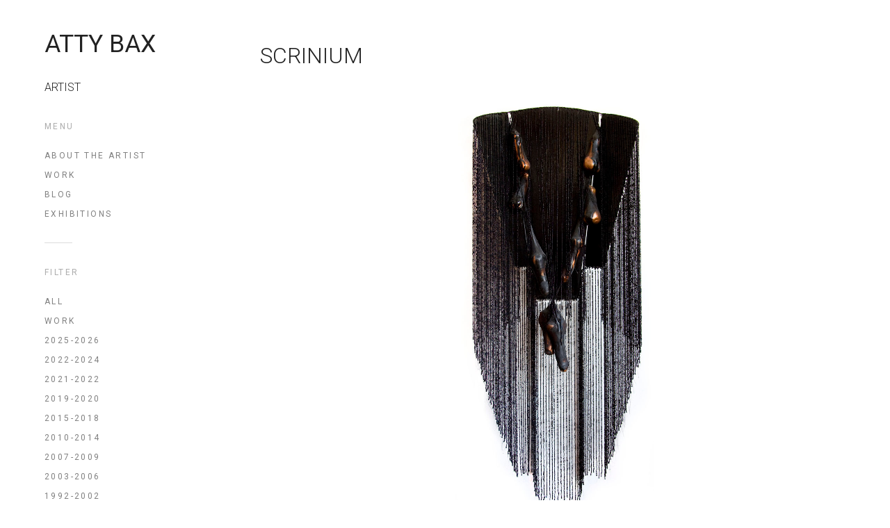

--- FILE ---
content_type: text/html; charset=UTF-8
request_url: https://www.attybax.com/portfolio/scrinium/
body_size: 13291
content:
<!DOCTYPE html>
<!--[if(IE 9)&!(IEMobile)]> <html lang="en-US" class="no-js ie9 oldie"> <![endif]-->
<!--[if (lt IE 9)|(gt IEMobile 7)|!(IEMobile)|!(IE)]><!--><html lang="en-US" class="no-js"><!--<![endif]-->

<head>
	<meta charset="UTF-8"/>
	
	<!-- title -->	
	<title>
		SCRINIUM &#8211; ATTY BAX	</title>
	
	<!-- meta tags -->	
	<meta name="description" content="ARTIST" />
	<meta name="author" content="OnionEye">
	<meta name="viewport" content="width=device-width, initial-scale=1, user-scalable=no, minimal-ui" />
			
  	<!-- RSS and pingback -->
  	<link rel="alternate" type="application/rss+xml" title="ATTY BAX Feed" href="https://www.attybax.com/feed/">
  	<link rel="pingback" href="https://www.attybax.com/wp-atty/xmlrpc.php" />
		
	<!-- wordpress head functions -->
	<meta name='robots' content='max-image-preview:large' />
<link rel='dns-prefetch' href='//fonts.googleapis.com' />
<link rel="alternate" type="application/rss+xml" title="ATTY BAX &raquo; Feed" href="https://www.attybax.com/feed/" />
<link rel="alternate" type="application/rss+xml" title="ATTY BAX &raquo; Comments Feed" href="https://www.attybax.com/comments/feed/" />
<link rel="alternate" title="oEmbed (JSON)" type="application/json+oembed" href="https://www.attybax.com/wp-json/oembed/1.0/embed?url=https%3A%2F%2Fwww.attybax.com%2Fportfolio%2Fscrinium%2F" />
<link rel="alternate" title="oEmbed (XML)" type="text/xml+oembed" href="https://www.attybax.com/wp-json/oembed/1.0/embed?url=https%3A%2F%2Fwww.attybax.com%2Fportfolio%2Fscrinium%2F&#038;format=xml" />
<style id='wp-img-auto-sizes-contain-inline-css' type='text/css'>
img:is([sizes=auto i],[sizes^="auto," i]){contain-intrinsic-size:3000px 1500px}
/*# sourceURL=wp-img-auto-sizes-contain-inline-css */
</style>
<link rel='stylesheet' id='parent-style-css' href='https://www.attybax.com/wp-atty/wp-content/themes/omm/style.css?ver=6.9' type='text/css' media='all' />
<link rel='stylesheet' id='oy-normalize-css' href='https://www.attybax.com/wp-atty/wp-content/themes/omm/css/normalize.css?ver=6.9' type='text/css' media='all' />
<link rel='stylesheet' id='oy-style-css' href='https://www.attybax.com/wp-atty/wp-content/themes/omm-child/style.css?ver=6.9' type='text/css' media='all' />
<link rel='stylesheet' id='ie-style-css' href='https://www.attybax.com/wp-atty/wp-content/themes/omm/css/ie9.css?ver=6.9' type='text/css' media='all' />
<link rel='stylesheet' id='oy-roboto-css' href='https://fonts.googleapis.com/css?family=Roboto%3A400%2C500%2C300&#038;subset=latin%2Ccyrillic-ext%2Ccyrillic%2Cgreek-ext%2Cgreek%2Cvietnamese%2Clatin-ext&#038;ver=6.9' type='text/css' media='all' />
<style id='wp-emoji-styles-inline-css' type='text/css'>

	img.wp-smiley, img.emoji {
		display: inline !important;
		border: none !important;
		box-shadow: none !important;
		height: 1em !important;
		width: 1em !important;
		margin: 0 0.07em !important;
		vertical-align: -0.1em !important;
		background: none !important;
		padding: 0 !important;
	}
/*# sourceURL=wp-emoji-styles-inline-css */
</style>
<style id='wp-block-library-inline-css' type='text/css'>
:root{--wp-block-synced-color:#7a00df;--wp-block-synced-color--rgb:122,0,223;--wp-bound-block-color:var(--wp-block-synced-color);--wp-editor-canvas-background:#ddd;--wp-admin-theme-color:#007cba;--wp-admin-theme-color--rgb:0,124,186;--wp-admin-theme-color-darker-10:#006ba1;--wp-admin-theme-color-darker-10--rgb:0,107,160.5;--wp-admin-theme-color-darker-20:#005a87;--wp-admin-theme-color-darker-20--rgb:0,90,135;--wp-admin-border-width-focus:2px}@media (min-resolution:192dpi){:root{--wp-admin-border-width-focus:1.5px}}.wp-element-button{cursor:pointer}:root .has-very-light-gray-background-color{background-color:#eee}:root .has-very-dark-gray-background-color{background-color:#313131}:root .has-very-light-gray-color{color:#eee}:root .has-very-dark-gray-color{color:#313131}:root .has-vivid-green-cyan-to-vivid-cyan-blue-gradient-background{background:linear-gradient(135deg,#00d084,#0693e3)}:root .has-purple-crush-gradient-background{background:linear-gradient(135deg,#34e2e4,#4721fb 50%,#ab1dfe)}:root .has-hazy-dawn-gradient-background{background:linear-gradient(135deg,#faaca8,#dad0ec)}:root .has-subdued-olive-gradient-background{background:linear-gradient(135deg,#fafae1,#67a671)}:root .has-atomic-cream-gradient-background{background:linear-gradient(135deg,#fdd79a,#004a59)}:root .has-nightshade-gradient-background{background:linear-gradient(135deg,#330968,#31cdcf)}:root .has-midnight-gradient-background{background:linear-gradient(135deg,#020381,#2874fc)}:root{--wp--preset--font-size--normal:16px;--wp--preset--font-size--huge:42px}.has-regular-font-size{font-size:1em}.has-larger-font-size{font-size:2.625em}.has-normal-font-size{font-size:var(--wp--preset--font-size--normal)}.has-huge-font-size{font-size:var(--wp--preset--font-size--huge)}.has-text-align-center{text-align:center}.has-text-align-left{text-align:left}.has-text-align-right{text-align:right}.has-fit-text{white-space:nowrap!important}#end-resizable-editor-section{display:none}.aligncenter{clear:both}.items-justified-left{justify-content:flex-start}.items-justified-center{justify-content:center}.items-justified-right{justify-content:flex-end}.items-justified-space-between{justify-content:space-between}.screen-reader-text{border:0;clip-path:inset(50%);height:1px;margin:-1px;overflow:hidden;padding:0;position:absolute;width:1px;word-wrap:normal!important}.screen-reader-text:focus{background-color:#ddd;clip-path:none;color:#444;display:block;font-size:1em;height:auto;left:5px;line-height:normal;padding:15px 23px 14px;text-decoration:none;top:5px;width:auto;z-index:100000}html :where(.has-border-color){border-style:solid}html :where([style*=border-top-color]){border-top-style:solid}html :where([style*=border-right-color]){border-right-style:solid}html :where([style*=border-bottom-color]){border-bottom-style:solid}html :where([style*=border-left-color]){border-left-style:solid}html :where([style*=border-width]){border-style:solid}html :where([style*=border-top-width]){border-top-style:solid}html :where([style*=border-right-width]){border-right-style:solid}html :where([style*=border-bottom-width]){border-bottom-style:solid}html :where([style*=border-left-width]){border-left-style:solid}html :where(img[class*=wp-image-]){height:auto;max-width:100%}:where(figure){margin:0 0 1em}html :where(.is-position-sticky){--wp-admin--admin-bar--position-offset:var(--wp-admin--admin-bar--height,0px)}@media screen and (max-width:600px){html :where(.is-position-sticky){--wp-admin--admin-bar--position-offset:0px}}

/*# sourceURL=wp-block-library-inline-css */
</style><style id='global-styles-inline-css' type='text/css'>
:root{--wp--preset--aspect-ratio--square: 1;--wp--preset--aspect-ratio--4-3: 4/3;--wp--preset--aspect-ratio--3-4: 3/4;--wp--preset--aspect-ratio--3-2: 3/2;--wp--preset--aspect-ratio--2-3: 2/3;--wp--preset--aspect-ratio--16-9: 16/9;--wp--preset--aspect-ratio--9-16: 9/16;--wp--preset--color--black: #000000;--wp--preset--color--cyan-bluish-gray: #abb8c3;--wp--preset--color--white: #ffffff;--wp--preset--color--pale-pink: #f78da7;--wp--preset--color--vivid-red: #cf2e2e;--wp--preset--color--luminous-vivid-orange: #ff6900;--wp--preset--color--luminous-vivid-amber: #fcb900;--wp--preset--color--light-green-cyan: #7bdcb5;--wp--preset--color--vivid-green-cyan: #00d084;--wp--preset--color--pale-cyan-blue: #8ed1fc;--wp--preset--color--vivid-cyan-blue: #0693e3;--wp--preset--color--vivid-purple: #9b51e0;--wp--preset--gradient--vivid-cyan-blue-to-vivid-purple: linear-gradient(135deg,rgb(6,147,227) 0%,rgb(155,81,224) 100%);--wp--preset--gradient--light-green-cyan-to-vivid-green-cyan: linear-gradient(135deg,rgb(122,220,180) 0%,rgb(0,208,130) 100%);--wp--preset--gradient--luminous-vivid-amber-to-luminous-vivid-orange: linear-gradient(135deg,rgb(252,185,0) 0%,rgb(255,105,0) 100%);--wp--preset--gradient--luminous-vivid-orange-to-vivid-red: linear-gradient(135deg,rgb(255,105,0) 0%,rgb(207,46,46) 100%);--wp--preset--gradient--very-light-gray-to-cyan-bluish-gray: linear-gradient(135deg,rgb(238,238,238) 0%,rgb(169,184,195) 100%);--wp--preset--gradient--cool-to-warm-spectrum: linear-gradient(135deg,rgb(74,234,220) 0%,rgb(151,120,209) 20%,rgb(207,42,186) 40%,rgb(238,44,130) 60%,rgb(251,105,98) 80%,rgb(254,248,76) 100%);--wp--preset--gradient--blush-light-purple: linear-gradient(135deg,rgb(255,206,236) 0%,rgb(152,150,240) 100%);--wp--preset--gradient--blush-bordeaux: linear-gradient(135deg,rgb(254,205,165) 0%,rgb(254,45,45) 50%,rgb(107,0,62) 100%);--wp--preset--gradient--luminous-dusk: linear-gradient(135deg,rgb(255,203,112) 0%,rgb(199,81,192) 50%,rgb(65,88,208) 100%);--wp--preset--gradient--pale-ocean: linear-gradient(135deg,rgb(255,245,203) 0%,rgb(182,227,212) 50%,rgb(51,167,181) 100%);--wp--preset--gradient--electric-grass: linear-gradient(135deg,rgb(202,248,128) 0%,rgb(113,206,126) 100%);--wp--preset--gradient--midnight: linear-gradient(135deg,rgb(2,3,129) 0%,rgb(40,116,252) 100%);--wp--preset--font-size--small: 13px;--wp--preset--font-size--medium: 20px;--wp--preset--font-size--large: 36px;--wp--preset--font-size--x-large: 42px;--wp--preset--spacing--20: 0.44rem;--wp--preset--spacing--30: 0.67rem;--wp--preset--spacing--40: 1rem;--wp--preset--spacing--50: 1.5rem;--wp--preset--spacing--60: 2.25rem;--wp--preset--spacing--70: 3.38rem;--wp--preset--spacing--80: 5.06rem;--wp--preset--shadow--natural: 6px 6px 9px rgba(0, 0, 0, 0.2);--wp--preset--shadow--deep: 12px 12px 50px rgba(0, 0, 0, 0.4);--wp--preset--shadow--sharp: 6px 6px 0px rgba(0, 0, 0, 0.2);--wp--preset--shadow--outlined: 6px 6px 0px -3px rgb(255, 255, 255), 6px 6px rgb(0, 0, 0);--wp--preset--shadow--crisp: 6px 6px 0px rgb(0, 0, 0);}:where(.is-layout-flex){gap: 0.5em;}:where(.is-layout-grid){gap: 0.5em;}body .is-layout-flex{display: flex;}.is-layout-flex{flex-wrap: wrap;align-items: center;}.is-layout-flex > :is(*, div){margin: 0;}body .is-layout-grid{display: grid;}.is-layout-grid > :is(*, div){margin: 0;}:where(.wp-block-columns.is-layout-flex){gap: 2em;}:where(.wp-block-columns.is-layout-grid){gap: 2em;}:where(.wp-block-post-template.is-layout-flex){gap: 1.25em;}:where(.wp-block-post-template.is-layout-grid){gap: 1.25em;}.has-black-color{color: var(--wp--preset--color--black) !important;}.has-cyan-bluish-gray-color{color: var(--wp--preset--color--cyan-bluish-gray) !important;}.has-white-color{color: var(--wp--preset--color--white) !important;}.has-pale-pink-color{color: var(--wp--preset--color--pale-pink) !important;}.has-vivid-red-color{color: var(--wp--preset--color--vivid-red) !important;}.has-luminous-vivid-orange-color{color: var(--wp--preset--color--luminous-vivid-orange) !important;}.has-luminous-vivid-amber-color{color: var(--wp--preset--color--luminous-vivid-amber) !important;}.has-light-green-cyan-color{color: var(--wp--preset--color--light-green-cyan) !important;}.has-vivid-green-cyan-color{color: var(--wp--preset--color--vivid-green-cyan) !important;}.has-pale-cyan-blue-color{color: var(--wp--preset--color--pale-cyan-blue) !important;}.has-vivid-cyan-blue-color{color: var(--wp--preset--color--vivid-cyan-blue) !important;}.has-vivid-purple-color{color: var(--wp--preset--color--vivid-purple) !important;}.has-black-background-color{background-color: var(--wp--preset--color--black) !important;}.has-cyan-bluish-gray-background-color{background-color: var(--wp--preset--color--cyan-bluish-gray) !important;}.has-white-background-color{background-color: var(--wp--preset--color--white) !important;}.has-pale-pink-background-color{background-color: var(--wp--preset--color--pale-pink) !important;}.has-vivid-red-background-color{background-color: var(--wp--preset--color--vivid-red) !important;}.has-luminous-vivid-orange-background-color{background-color: var(--wp--preset--color--luminous-vivid-orange) !important;}.has-luminous-vivid-amber-background-color{background-color: var(--wp--preset--color--luminous-vivid-amber) !important;}.has-light-green-cyan-background-color{background-color: var(--wp--preset--color--light-green-cyan) !important;}.has-vivid-green-cyan-background-color{background-color: var(--wp--preset--color--vivid-green-cyan) !important;}.has-pale-cyan-blue-background-color{background-color: var(--wp--preset--color--pale-cyan-blue) !important;}.has-vivid-cyan-blue-background-color{background-color: var(--wp--preset--color--vivid-cyan-blue) !important;}.has-vivid-purple-background-color{background-color: var(--wp--preset--color--vivid-purple) !important;}.has-black-border-color{border-color: var(--wp--preset--color--black) !important;}.has-cyan-bluish-gray-border-color{border-color: var(--wp--preset--color--cyan-bluish-gray) !important;}.has-white-border-color{border-color: var(--wp--preset--color--white) !important;}.has-pale-pink-border-color{border-color: var(--wp--preset--color--pale-pink) !important;}.has-vivid-red-border-color{border-color: var(--wp--preset--color--vivid-red) !important;}.has-luminous-vivid-orange-border-color{border-color: var(--wp--preset--color--luminous-vivid-orange) !important;}.has-luminous-vivid-amber-border-color{border-color: var(--wp--preset--color--luminous-vivid-amber) !important;}.has-light-green-cyan-border-color{border-color: var(--wp--preset--color--light-green-cyan) !important;}.has-vivid-green-cyan-border-color{border-color: var(--wp--preset--color--vivid-green-cyan) !important;}.has-pale-cyan-blue-border-color{border-color: var(--wp--preset--color--pale-cyan-blue) !important;}.has-vivid-cyan-blue-border-color{border-color: var(--wp--preset--color--vivid-cyan-blue) !important;}.has-vivid-purple-border-color{border-color: var(--wp--preset--color--vivid-purple) !important;}.has-vivid-cyan-blue-to-vivid-purple-gradient-background{background: var(--wp--preset--gradient--vivid-cyan-blue-to-vivid-purple) !important;}.has-light-green-cyan-to-vivid-green-cyan-gradient-background{background: var(--wp--preset--gradient--light-green-cyan-to-vivid-green-cyan) !important;}.has-luminous-vivid-amber-to-luminous-vivid-orange-gradient-background{background: var(--wp--preset--gradient--luminous-vivid-amber-to-luminous-vivid-orange) !important;}.has-luminous-vivid-orange-to-vivid-red-gradient-background{background: var(--wp--preset--gradient--luminous-vivid-orange-to-vivid-red) !important;}.has-very-light-gray-to-cyan-bluish-gray-gradient-background{background: var(--wp--preset--gradient--very-light-gray-to-cyan-bluish-gray) !important;}.has-cool-to-warm-spectrum-gradient-background{background: var(--wp--preset--gradient--cool-to-warm-spectrum) !important;}.has-blush-light-purple-gradient-background{background: var(--wp--preset--gradient--blush-light-purple) !important;}.has-blush-bordeaux-gradient-background{background: var(--wp--preset--gradient--blush-bordeaux) !important;}.has-luminous-dusk-gradient-background{background: var(--wp--preset--gradient--luminous-dusk) !important;}.has-pale-ocean-gradient-background{background: var(--wp--preset--gradient--pale-ocean) !important;}.has-electric-grass-gradient-background{background: var(--wp--preset--gradient--electric-grass) !important;}.has-midnight-gradient-background{background: var(--wp--preset--gradient--midnight) !important;}.has-small-font-size{font-size: var(--wp--preset--font-size--small) !important;}.has-medium-font-size{font-size: var(--wp--preset--font-size--medium) !important;}.has-large-font-size{font-size: var(--wp--preset--font-size--large) !important;}.has-x-large-font-size{font-size: var(--wp--preset--font-size--x-large) !important;}
/*# sourceURL=global-styles-inline-css */
</style>

<style id='classic-theme-styles-inline-css' type='text/css'>
/*! This file is auto-generated */
.wp-block-button__link{color:#fff;background-color:#32373c;border-radius:9999px;box-shadow:none;text-decoration:none;padding:calc(.667em + 2px) calc(1.333em + 2px);font-size:1.125em}.wp-block-file__button{background:#32373c;color:#fff;text-decoration:none}
/*# sourceURL=/wp-includes/css/classic-themes.min.css */
</style>
<link rel='stylesheet' id='slb_core-css' href='https://www.attybax.com/wp-atty/wp-content/plugins/simple-lightbox/client/css/app.css?ver=2.9.4' type='text/css' media='all' />
<script type="text/javascript" src="https://www.attybax.com/wp-atty/wp-content/themes/omm/js/modernizr.custom-2.7.1.min.js?ver=2.7.1" id="oy-modernizr-js"></script>
<script type="text/javascript" src="https://www.attybax.com/wp-atty/wp-content/themes/omm/js/prefixfree.min.js?ver=1.0.3" id="oy-prefixfree-js"></script>
<script type="text/javascript" src="https://www.attybax.com/wp-atty/wp-includes/js/jquery/jquery.min.js?ver=3.7.1" id="jquery-core-js"></script>
<script type="text/javascript" src="https://www.attybax.com/wp-atty/wp-includes/js/jquery/jquery-migrate.min.js?ver=3.4.1" id="jquery-migrate-js"></script>
<script type="text/javascript" src="https://www.attybax.com/wp-atty/wp-content/themes/omm/js/jquery.isotope.min.js?ver=6.9" id="oy-isotope-js"></script>
<link rel="https://api.w.org/" href="https://www.attybax.com/wp-json/" /><link rel="EditURI" type="application/rsd+xml" title="RSD" href="https://www.attybax.com/wp-atty/xmlrpc.php?rsd" />
<meta name="generator" content="WordPress 6.9" />
<link rel="canonical" href="https://www.attybax.com/portfolio/scrinium/" />
<link rel='shortlink' href='https://www.attybax.com/?p=177' />
<style type="text/css">.recentcomments a{display:inline !important;padding:0 !important;margin:0 !important;}</style><link rel="icon" href="https://www.attybax.com/wp-atty/wp-content/uploads/2022/03/cropped-ICO-1-32x32.png" sizes="32x32" />
<link rel="icon" href="https://www.attybax.com/wp-atty/wp-content/uploads/2022/03/cropped-ICO-1-192x192.png" sizes="192x192" />
<link rel="apple-touch-icon" href="https://www.attybax.com/wp-atty/wp-content/uploads/2022/03/cropped-ICO-1-180x180.png" />
<meta name="msapplication-TileImage" content="https://www.attybax.com/wp-atty/wp-content/uploads/2022/03/cropped-ICO-1-270x270.png" />
			<!-- Easy Columns 2.1.1 by Pat Friedl http://www.patrickfriedl.com -->
			<link rel="stylesheet" href="https://www.attybax.com/wp-atty/wp-content/plugins/easy-columns/css/easy-columns.css" type="text/css" media="screen, projection" />
				<!-- end of wordpress head -->	
</head>

<body class="wp-singular portfolio-template-default single single-portfolio postid-177 wp-theme-omm wp-child-theme-omm-child portfolio-category-2007-2009">

												
				
			<div class="dropdown-container">
			<div class="close-button">×</div>
			<div class="dropdown-content">
								
				<div class="mobile-menu">
																			
						<nav class="group"><ul id="menu-menu-1" class="menu"><li id="menu-item-67" class="menu-item menu-item-type-post_type menu-item-object-page menu-item-67"><a href="https://www.attybax.com/about-the-artist/">About the artist</a></li>
<li id="menu-item-65" class="menu-item menu-item-type-post_type menu-item-object-page menu-item-home menu-item-65"><a href="https://www.attybax.com/">Work</a></li>
<li id="menu-item-256" class="menu-item menu-item-type-taxonomy menu-item-object-category menu-item-256"><a href="https://www.attybax.com/category/news/">Blog</a></li>
<li id="menu-item-955" class="menu-item menu-item-type-post_type menu-item-object-page menu-item-955"><a href="https://www.attybax.com/exhibitions-atty-bax/">Exhibitions</a></li>
</ul></nav>											
										
							

	<p class="header-title">Filter</p>					
				
	<ul class="portfolio-filter sep group">
										
								
		<li >
			<a href="https://www.attybax.com/" data-filter="*" class="filter-all group" title="View all items">All</a>
		</li>
								
							
										
				<li >
					<a href="https://www.attybax.com/portfolio_category/work/" data-filter=".work" class="filter-work group">
						Work					</a>
				</li>
															
							
										
				<li >
					<a href="https://www.attybax.com/portfolio_category/2025-2026/" data-filter=".2025-2026" class="filter-2025-2026 group">
						2025-2026					</a>
				</li>
															
							
										
				<li >
					<a href="https://www.attybax.com/portfolio_category/2022-2024/" data-filter=".2022-2024" class="filter-2022-2024 group">
						2022-2024					</a>
				</li>
															
							
										
				<li >
					<a href="https://www.attybax.com/portfolio_category/2021-2022/" data-filter=".2021-2022" class="filter-2021-2022 group">
						2021-2022					</a>
				</li>
															
							
										
				<li >
					<a href="https://www.attybax.com/portfolio_category/2019-2020/" data-filter=".2019-2020" class="filter-2019-2020 group">
						2019-2020					</a>
				</li>
															
							
										
				<li >
					<a href="https://www.attybax.com/portfolio_category/2015-2016/" data-filter=".2015-2016" class="filter-2015-2016 group">
						2015-2018					</a>
				</li>
															
							
										
				<li >
					<a href="https://www.attybax.com/portfolio_category/2010-2014/" data-filter=".2010-2014" class="filter-2010-2014 group">
						2010-2014					</a>
				</li>
															
							
										
				<li >
					<a href="https://www.attybax.com/portfolio_category/2007-2009/" data-filter=".2007-2009" class="filter-2007-2009 group">
						2007-2009					</a>
				</li>
															
							
										
				<li >
					<a href="https://www.attybax.com/portfolio_category/2003-2006/" data-filter=".2003-2006" class="filter-2003-2006 group">
						2003-2006					</a>
				</li>
															
							
										
				<li >
					<a href="https://www.attybax.com/portfolio_category/1992-2002/" data-filter=".1992-2002" class="filter-1992-2002 group">
						1992-2002					</a>
				</li>
															
							
	</ul><!-- /.portfolio-filter -->
					
						
										
									</div><!-- /.mobile-menu -->
			</div><!-- /.dropdown-content -->
		</div><!-- /.dropdown-container -->
			
	
	<div class="main-container group">	
		
					<div class="header-buttons menu-and-search">	
				<form role="search" method="get" id="main-search-form" action="https://www.attybax.com/">
	<div class="input-wrap">
		<input type="text" name="s" id="main-search-field" placeholder="Search&hellip;" />
	</div>
</form>													<div class="menu-button"></div>
							</div><!-- /.header-buttons -->
			
		
		<div class="full-height group">
			
			<header class="header">
			
				<div class="logo">
					<a href="https://www.attybax.com/">
						
																	
							<span class="textual-logo">ATTY BAX</span>
												
							
								
					</a>
				</div><!-- /.logo -->
				
									<p class="tagline">
						ARTIST					</p>
								
								
								
					<p class="header-title">Menu</p>
								
					<nav class="group"><ul id="menu-menu-2" class="menu sep"><li class="menu-item menu-item-type-post_type menu-item-object-page menu-item-67"><a href="https://www.attybax.com/about-the-artist/">About the artist</a></li>
<li class="menu-item menu-item-type-post_type menu-item-object-page menu-item-home menu-item-65"><a href="https://www.attybax.com/">Work</a></li>
<li class="menu-item menu-item-type-taxonomy menu-item-object-category menu-item-256"><a href="https://www.attybax.com/category/news/">Blog</a></li>
<li class="menu-item menu-item-type-post_type menu-item-object-page menu-item-955"><a href="https://www.attybax.com/exhibitions-atty-bax/">Exhibitions</a></li>
</ul></nav>					
								
									
						

	<p class="header-title">Filter</p>					
				
	<ul class="portfolio-filter sep group">
										
								
		<li >
			<a href="https://www.attybax.com/" data-filter="*" class="filter-all group" title="View all items">All</a>
		</li>
								
							
										
				<li >
					<a href="https://www.attybax.com/portfolio_category/work/" data-filter=".work" class="filter-work group">
						Work					</a>
				</li>
															
							
										
				<li >
					<a href="https://www.attybax.com/portfolio_category/2025-2026/" data-filter=".2025-2026" class="filter-2025-2026 group">
						2025-2026					</a>
				</li>
															
							
										
				<li >
					<a href="https://www.attybax.com/portfolio_category/2022-2024/" data-filter=".2022-2024" class="filter-2022-2024 group">
						2022-2024					</a>
				</li>
															
							
										
				<li >
					<a href="https://www.attybax.com/portfolio_category/2021-2022/" data-filter=".2021-2022" class="filter-2021-2022 group">
						2021-2022					</a>
				</li>
															
							
										
				<li >
					<a href="https://www.attybax.com/portfolio_category/2019-2020/" data-filter=".2019-2020" class="filter-2019-2020 group">
						2019-2020					</a>
				</li>
															
							
										
				<li >
					<a href="https://www.attybax.com/portfolio_category/2015-2016/" data-filter=".2015-2016" class="filter-2015-2016 group">
						2015-2018					</a>
				</li>
															
							
										
				<li >
					<a href="https://www.attybax.com/portfolio_category/2010-2014/" data-filter=".2010-2014" class="filter-2010-2014 group">
						2010-2014					</a>
				</li>
															
							
										
				<li >
					<a href="https://www.attybax.com/portfolio_category/2007-2009/" data-filter=".2007-2009" class="filter-2007-2009 group">
						2007-2009					</a>
				</li>
															
							
										
				<li >
					<a href="https://www.attybax.com/portfolio_category/2003-2006/" data-filter=".2003-2006" class="filter-2003-2006 group">
						2003-2006					</a>
				</li>
															
							
										
				<li >
					<a href="https://www.attybax.com/portfolio_category/1992-2002/" data-filter=".1992-2002" class="filter-1992-2002 group">
						1992-2002					</a>
				</li>
															
							
	</ul><!-- /.portfolio-filter -->
					
					
								
								
									<ul class="contact-info sep">
												<li><a href="mailto:ATTY.BAX@HOME.NL" class="mail-link" itemprop="email">ATTY.BAX@HOME.NL</a></li>					</ul>
								
				<p class="copyright">
					<small>&copy; 2026 ATTY BAX. All rights reserved.</small>
				</p>
								
			</header><!-- /.header --> 
								
			<div class="main-content group">			
				
				                				
		<div class="single-portfolio-container group">
			<h1 class="item-title post-title">SCRINIUM</h1>	        
			
			<section class="the-content single-item group">
				<div id="attachment_162" style="width: 295px" class="wp-caption aligncenter"><a href="http://www.attybax.com/wp-atty/wp-content/uploads/2014/05/Scrinium.jpg" data-slb-active="1" data-slb-asset="1274427838" data-slb-internal="0" data-slb-group="177"><img fetchpriority="high" decoding="async" aria-describedby="caption-attachment-162" class="wp-image-162" src="http://www.attybax.com/wp-atty/wp-content/uploads/2014/05/Scrinium-485x1024.jpg" alt="Scrinium (2008), size: 140 x 55 x 24cm. Wood, beads, clay, panty." width="285" height="600" srcset="https://www.attybax.com/wp-atty/wp-content/uploads/2014/05/Scrinium-142x300.jpg 142w, https://www.attybax.com/wp-atty/wp-content/uploads/2014/05/Scrinium.jpg 569w" sizes="(max-width: 285px) 100vw, 285px" /></a><p id="caption-attachment-162" class="wp-caption-text">Scrinium (2008), size: 140 x 55 x 24cm. Wood, beads, clay, panty.</p></div>
			</section><!-- /.single-item -->
			
						
			<div class="project-meta group oy-1-cols">
		         
		        		          
					
		          
		         	<div class="meta-column">
			           	<strong class="caps">Part of<span class="colon">:</span></strong>
						<span>
							2007-2009						</span>
					</div>
			          	
						          
						          
			  			          
			</div><!-- /.project-meta -->
			
		</div><!-- /.single-portfolio-container -->
        
        
    
	<div class="pf-gallery-container">   
		<div class="pf-adjuster">	   	
			<div id="isotope-trigger" class="portfolio-gallery group">
				
										
					<div data-id="id-963" class="isotope-item portfolio-item portfolio-item-963 2025-2026 ">		
									
						<a class="project-link" href="https://www.attybax.com/portfolio/sexhibition/">
									
																	
								<div class="thumb-container">
										
									
									<div class="preview-img-wrap">																    
																					
												
											<img class="preview-img" src="https://www.attybax.com/wp-atty/wp-content/uploads/2026/01/sexebition-6885-klein.jpg" alt="Sexhibition" />	          	
																		              
																			</div><!-- /.preview-img-wrap -->
									
									<h3 class="project-title caps">Sexhibition</h3>
																				
								</div><!-- /.thumb-container -->
										
																																
						</a><!-- /.project-link -->
			
					</div><!-- /.portfolio-item -->
					
										
					<div data-id="id-974" class="isotope-item portfolio-item portfolio-item-974 2025-2026 ">		
									
						<a class="project-link" href="https://www.attybax.com/portfolio/sexhibition-2/">
									
																	
								<div class="thumb-container">
										
									
									<div class="preview-img-wrap">																    
																					
												
											<img class="preview-img" src="https://www.attybax.com/wp-atty/wp-content/uploads/2026/01/sexebition-6907-klein.jpg" alt="Sexhibition 2" />	          	
																		              
																			</div><!-- /.preview-img-wrap -->
									
									<h3 class="project-title caps">Sexhibition 2</h3>
																				
								</div><!-- /.thumb-container -->
										
																																
						</a><!-- /.project-link -->
			
					</div><!-- /.portfolio-item -->
					
										
					<div data-id="id-976" class="isotope-item portfolio-item portfolio-item-976 2025-2026 ">		
									
						<a class="project-link" href="https://www.attybax.com/portfolio/sexhibition-3/">
									
																	
								<div class="thumb-container">
										
									
									<div class="preview-img-wrap">																    
																					
												
											<img class="preview-img" src="https://www.attybax.com/wp-atty/wp-content/uploads/2026/01/sexebition-6933-klein.jpg" alt="Sexhibition 3" />	          	
																		              
																			</div><!-- /.preview-img-wrap -->
									
									<h3 class="project-title caps">Sexhibition 3</h3>
																				
								</div><!-- /.thumb-container -->
										
																																
						</a><!-- /.project-link -->
			
					</div><!-- /.portfolio-item -->
					
										
					<div data-id="id-877" class="isotope-item portfolio-item portfolio-item-877 2022-2024 ">		
									
						<a class="project-link" href="https://www.attybax.com/portfolio/aquarius/">
									
																	
								<div class="thumb-container">
										
									
									<div class="preview-img-wrap">																    
																					
												
											<img class="preview-img" src="https://www.attybax.com/wp-atty/wp-content/uploads/2024/02/Aquarius-klein.jpg" alt="Aquarius" />	          	
																		              
																			</div><!-- /.preview-img-wrap -->
									
									<h3 class="project-title caps">Aquarius</h3>
																				
								</div><!-- /.thumb-container -->
										
																																
						</a><!-- /.project-link -->
			
					</div><!-- /.portfolio-item -->
					
										
					<div data-id="id-885" class="isotope-item portfolio-item portfolio-item-885 2022-2024 ">		
									
						<a class="project-link" href="https://www.attybax.com/portfolio/dedication/">
									
																	
								<div class="thumb-container">
										
									
									<div class="preview-img-wrap">																    
																					
												
											<img class="preview-img" src="https://www.attybax.com/wp-atty/wp-content/uploads/2024/02/Dedication-klein.jpg" alt="Dedication" />	          	
																		              
																			</div><!-- /.preview-img-wrap -->
									
									<h3 class="project-title caps">Dedication</h3>
																				
								</div><!-- /.thumb-container -->
										
																																
						</a><!-- /.project-link -->
			
					</div><!-- /.portfolio-item -->
					
										
					<div data-id="id-919" class="isotope-item portfolio-item portfolio-item-919 2022-2024 ">		
									
						<a class="project-link" href="https://www.attybax.com/portfolio/ring-my-bell/">
									
																	
								<div class="thumb-container">
										
									
									<div class="preview-img-wrap">																    
																					
												
											<img class="preview-img" src="https://www.attybax.com/wp-atty/wp-content/uploads/2024/02/ring-bell-klein.jpg" alt="Ring my bell" />	          	
																		              
																			</div><!-- /.preview-img-wrap -->
									
									<h3 class="project-title caps">Ring my bell</h3>
																				
								</div><!-- /.thumb-container -->
										
																																
						</a><!-- /.project-link -->
			
					</div><!-- /.portfolio-item -->
					
										
					<div data-id="id-894" class="isotope-item portfolio-item portfolio-item-894 2022-2024 ">		
									
						<a class="project-link" href="https://www.attybax.com/portfolio/galaxy/">
									
																	
								<div class="thumb-container">
										
									
									<div class="preview-img-wrap">																    
																					
												
											<img class="preview-img" src="https://www.attybax.com/wp-atty/wp-content/uploads/2024/02/Galaxy-klein.jpg" alt="Galaxy" />	          	
																		              
																			</div><!-- /.preview-img-wrap -->
									
									<h3 class="project-title caps">Galaxy</h3>
																				
								</div><!-- /.thumb-container -->
										
																																
						</a><!-- /.project-link -->
			
					</div><!-- /.portfolio-item -->
					
										
					<div data-id="id-933" class="isotope-item portfolio-item portfolio-item-933 2022-2024 ">		
									
						<a class="project-link" href="https://www.attybax.com/portfolio/sunny/">
									
																	
								<div class="thumb-container">
										
									
									<div class="preview-img-wrap">																    
																					
												
											<img class="preview-img" src="https://www.attybax.com/wp-atty/wp-content/uploads/2024/02/sunny-klein.jpg" alt="Sunny" />	          	
																		              
																			</div><!-- /.preview-img-wrap -->
									
									<h3 class="project-title caps">Sunny</h3>
																				
								</div><!-- /.thumb-container -->
										
																																
						</a><!-- /.project-link -->
			
					</div><!-- /.portfolio-item -->
					
										
					<div data-id="id-928" class="isotope-item portfolio-item portfolio-item-928 2022-2024 ">		
									
						<a class="project-link" href="https://www.attybax.com/portfolio/spine/">
									
																	
								<div class="thumb-container">
										
									
									<div class="preview-img-wrap">																    
																					
												
											<img class="preview-img" src="https://www.attybax.com/wp-atty/wp-content/uploads/2024/02/spine-klein.jpg" alt="Spine" />	          	
																		              
																			</div><!-- /.preview-img-wrap -->
									
									<h3 class="project-title caps">Spine</h3>
																				
								</div><!-- /.thumb-container -->
										
																																
						</a><!-- /.project-link -->
			
					</div><!-- /.portfolio-item -->
					
										
					<div data-id="id-905" class="isotope-item portfolio-item portfolio-item-905 2022-2024 ">		
									
						<a class="project-link" href="https://www.attybax.com/portfolio/pigbag/">
									
																	
								<div class="thumb-container">
										
									
									<div class="preview-img-wrap">																    
																					
												
											<img class="preview-img" src="https://www.attybax.com/wp-atty/wp-content/uploads/2024/02/Pigbag-klein.jpg" alt="Pigbag" />	          	
																		              
																			</div><!-- /.preview-img-wrap -->
									
									<h3 class="project-title caps">Pigbag</h3>
																				
								</div><!-- /.thumb-container -->
										
																																
						</a><!-- /.project-link -->
			
					</div><!-- /.portfolio-item -->
					
										
					<div data-id="id-938" class="isotope-item portfolio-item portfolio-item-938 2022-2024 ">		
									
						<a class="project-link" href="https://www.attybax.com/portfolio/tittybag/">
									
																	
								<div class="thumb-container">
										
									
									<div class="preview-img-wrap">																    
																					
												
											<img class="preview-img" src="https://www.attybax.com/wp-atty/wp-content/uploads/2024/02/tittybag-klein.jpg" alt="Tittybag" />	          	
																		              
																			</div><!-- /.preview-img-wrap -->
									
									<h3 class="project-title caps">Tittybag</h3>
																				
								</div><!-- /.thumb-container -->
										
																																
						</a><!-- /.project-link -->
			
					</div><!-- /.portfolio-item -->
					
										
					<div data-id="id-914" class="isotope-item portfolio-item portfolio-item-914 2022-2024 ">		
									
						<a class="project-link" href="https://www.attybax.com/portfolio/rebirth/">
									
																	
								<div class="thumb-container">
										
									
									<div class="preview-img-wrap">																    
																					
												
											<img class="preview-img" src="https://www.attybax.com/wp-atty/wp-content/uploads/2024/02/rebirth-klein.jpg" alt="Rebirth" />	          	
																		              
																			</div><!-- /.preview-img-wrap -->
									
									<h3 class="project-title caps">Rebirth</h3>
																				
								</div><!-- /.thumb-container -->
										
																																
						</a><!-- /.project-link -->
			
					</div><!-- /.portfolio-item -->
					
										
					<div data-id="id-924" class="isotope-item portfolio-item portfolio-item-924 2022-2024 ">		
									
						<a class="project-link" href="https://www.attybax.com/portfolio/sea-entity/">
									
																	
								<div class="thumb-container">
										
									
									<div class="preview-img-wrap">																    
																					
												
											<img class="preview-img" src="https://www.attybax.com/wp-atty/wp-content/uploads/2024/02/sea-klein.jpg" alt="Sea Entity" />	          	
																		              
																			</div><!-- /.preview-img-wrap -->
									
									<h3 class="project-title caps">Sea Entity</h3>
																				
								</div><!-- /.thumb-container -->
										
																																
						</a><!-- /.project-link -->
			
					</div><!-- /.portfolio-item -->
					
										
					<div data-id="id-910" class="isotope-item portfolio-item portfolio-item-910 2022-2024 ">		
									
						<a class="project-link" href="https://www.attybax.com/portfolio/portable-purse/">
									
																	
								<div class="thumb-container">
										
									
									<div class="preview-img-wrap">																    
																					
												
											<img class="preview-img" src="https://www.attybax.com/wp-atty/wp-content/uploads/2024/02/purse-klein.jpg" alt="Portable purse" />	          	
																		              
																			</div><!-- /.preview-img-wrap -->
									
									<h3 class="project-title caps">Portable purse</h3>
																				
								</div><!-- /.thumb-container -->
										
																																
						</a><!-- /.project-link -->
			
					</div><!-- /.portfolio-item -->
					
										
					<div data-id="id-900" class="isotope-item portfolio-item portfolio-item-900 2022-2024 ">		
									
						<a class="project-link" href="https://www.attybax.com/portfolio/knickers/">
									
																	
								<div class="thumb-container">
										
									
									<div class="preview-img-wrap">																    
																					
												
											<img class="preview-img" src="https://www.attybax.com/wp-atty/wp-content/uploads/2024/02/Knickers-klein.jpg" alt="Knickers" />	          	
																		              
																			</div><!-- /.preview-img-wrap -->
									
									<h3 class="project-title caps">Knickers</h3>
																				
								</div><!-- /.thumb-container -->
										
																																
						</a><!-- /.project-link -->
			
					</div><!-- /.portfolio-item -->
					
										
					<div data-id="id-890" class="isotope-item portfolio-item portfolio-item-890 2022-2024 ">		
									
						<a class="project-link" href="https://www.attybax.com/portfolio/feeler/">
									
																	
								<div class="thumb-container">
										
									
									<div class="preview-img-wrap">																    
																					
												
											<img class="preview-img" src="https://www.attybax.com/wp-atty/wp-content/uploads/2024/02/Feeler-klein.jpg" alt="Feeler" />	          	
																		              
																			</div><!-- /.preview-img-wrap -->
									
									<h3 class="project-title caps">Feeler</h3>
																				
								</div><!-- /.thumb-container -->
										
																																
						</a><!-- /.project-link -->
			
					</div><!-- /.portfolio-item -->
					
										
					<div data-id="id-785" class="isotope-item portfolio-item portfolio-item-785 2021-2022 ">		
									
						<a class="project-link" href="https://www.attybax.com/portfolio/brainpain/">
									
																	
								<div class="thumb-container">
										
									
									<div class="preview-img-wrap">																    
																					
												
											<img class="preview-img" src="https://www.attybax.com/wp-atty/wp-content/uploads/2022/03/Brainpain-kl.jpg" alt="Brainpain" />	          	
																		              
																			</div><!-- /.preview-img-wrap -->
									
									<h3 class="project-title caps">Brainpain</h3>
																				
								</div><!-- /.thumb-container -->
										
																																
						</a><!-- /.project-link -->
			
					</div><!-- /.portfolio-item -->
					
										
					<div data-id="id-803" class="isotope-item portfolio-item portfolio-item-803 2021-2022 ">		
									
						<a class="project-link" href="https://www.attybax.com/portfolio/afterhoursbag/">
									
																	
								<div class="thumb-container">
										
									
									<div class="preview-img-wrap">																    
																					
												
											<img class="preview-img" src="https://www.attybax.com/wp-atty/wp-content/uploads/2022/03/Afterhoursbag-klein.jpg" alt="Afterhoursbag" />	          	
																		              
																			</div><!-- /.preview-img-wrap -->
									
									<h3 class="project-title caps">Afterhoursbag</h3>
																				
								</div><!-- /.thumb-container -->
										
																																
						</a><!-- /.project-link -->
			
					</div><!-- /.portfolio-item -->
					
										
					<div data-id="id-789" class="isotope-item portfolio-item portfolio-item-789 2021-2022 ">		
									
						<a class="project-link" href="https://www.attybax.com/portfolio/captured/">
									
																	
								<div class="thumb-container">
										
									
									<div class="preview-img-wrap">																    
																					
												
											<img class="preview-img" src="https://www.attybax.com/wp-atty/wp-content/uploads/2022/03/Captured-klein.jpg" alt="Captured" />	          	
																		              
																			</div><!-- /.preview-img-wrap -->
									
									<h3 class="project-title caps">Captured</h3>
																				
								</div><!-- /.thumb-container -->
										
																																
						</a><!-- /.project-link -->
			
					</div><!-- /.portfolio-item -->
					
										
					<div data-id="id-793" class="isotope-item portfolio-item portfolio-item-793 2021-2022 ">		
									
						<a class="project-link" href="https://www.attybax.com/portfolio/fertility/">
									
																	
								<div class="thumb-container">
										
									
									<div class="preview-img-wrap">																    
																					
												
											<img class="preview-img" src="https://www.attybax.com/wp-atty/wp-content/uploads/2022/03/Fertility-klein.jpg" alt="Fertility" />	          	
																		              
																			</div><!-- /.preview-img-wrap -->
									
									<h3 class="project-title caps">Fertility</h3>
																				
								</div><!-- /.thumb-container -->
										
																																
						</a><!-- /.project-link -->
			
					</div><!-- /.portfolio-item -->
					
										
					<div data-id="id-798" class="isotope-item portfolio-item portfolio-item-798 2021-2022 ">		
									
						<a class="project-link" href="https://www.attybax.com/portfolio/798/">
									
																	
								<div class="thumb-container">
										
									
									<div class="preview-img-wrap">																    
																					
												
											<img class="preview-img" src="https://www.attybax.com/wp-atty/wp-content/uploads/2022/03/Gusto-klein.jpg" alt="Gusto" />	          	
																		              
																			</div><!-- /.preview-img-wrap -->
									
									<h3 class="project-title caps">Gusto</h3>
																				
								</div><!-- /.thumb-container -->
										
																																
						</a><!-- /.project-link -->
			
					</div><!-- /.portfolio-item -->
					
										
					<div data-id="id-812" class="isotope-item portfolio-item portfolio-item-812 2021-2022 ">		
									
						<a class="project-link" href="https://www.attybax.com/portfolio/petbag-catside/">
									
																	
								<div class="thumb-container">
										
									
									<div class="preview-img-wrap">																    
																					
												
											<img class="preview-img" src="https://www.attybax.com/wp-atty/wp-content/uploads/2022/03/Petbag-klein.jpg" alt="Petbag" />	          	
																		              
																			</div><!-- /.preview-img-wrap -->
									
									<h3 class="project-title caps">Petbag</h3>
																				
								</div><!-- /.thumb-container -->
										
																																
						</a><!-- /.project-link -->
			
					</div><!-- /.portfolio-item -->
					
										
					<div data-id="id-839" class="isotope-item portfolio-item portfolio-item-839 2021-2022 ">		
									
						<a class="project-link" href="https://www.attybax.com/portfolio/veil/">
									
																	
								<div class="thumb-container">
										
									
									<div class="preview-img-wrap">																    
																					
												
											<img class="preview-img" src="https://www.attybax.com/wp-atty/wp-content/uploads/2022/03/Veil-klein.jpg" alt="Veil" />	          	
																		              
																			</div><!-- /.preview-img-wrap -->
									
									<h3 class="project-title caps">Veil</h3>
																				
								</div><!-- /.thumb-container -->
										
																																
						</a><!-- /.project-link -->
			
					</div><!-- /.portfolio-item -->
					
										
					<div data-id="id-850" class="isotope-item portfolio-item portfolio-item-850 2021-2022 ">		
									
						<a class="project-link" href="https://www.attybax.com/portfolio/yummy/">
									
																	
								<div class="thumb-container">
										
									
									<div class="preview-img-wrap">																    
																					
												
											<img class="preview-img" src="https://www.attybax.com/wp-atty/wp-content/uploads/2022/03/Yummy-klein.jpg" alt="Yummy" />	          	
																		              
																			</div><!-- /.preview-img-wrap -->
									
									<h3 class="project-title caps">Yummy</h3>
																				
								</div><!-- /.thumb-container -->
										
																																
						</a><!-- /.project-link -->
			
					</div><!-- /.portfolio-item -->
					
										
					<div data-id="id-808" class="isotope-item portfolio-item portfolio-item-808 2021-2022 ">		
									
						<a class="project-link" href="https://www.attybax.com/portfolio/my-heartbag/">
									
																	
								<div class="thumb-container">
										
									
									<div class="preview-img-wrap">																    
																					
												
											<img class="preview-img" src="https://www.attybax.com/wp-atty/wp-content/uploads/2022/03/My-Heartbag-klein.jpg" alt="My Heartbag" />	          	
																		              
																			</div><!-- /.preview-img-wrap -->
									
									<h3 class="project-title caps">My Heartbag</h3>
																				
								</div><!-- /.thumb-container -->
										
																																
						</a><!-- /.project-link -->
			
					</div><!-- /.portfolio-item -->
					
										
					<div data-id="id-821" class="isotope-item portfolio-item portfolio-item-821 2021-2022 ">		
									
						<a class="project-link" href="https://www.attybax.com/portfolio/rabbit/">
									
																	
								<div class="thumb-container">
										
									
									<div class="preview-img-wrap">																    
																					
												
											<img class="preview-img" src="https://www.attybax.com/wp-atty/wp-content/uploads/2022/03/Rabbit-klein.jpg" alt="Rabbit" />	          	
																		              
																			</div><!-- /.preview-img-wrap -->
									
									<h3 class="project-title caps">Rabbit</h3>
																				
								</div><!-- /.thumb-container -->
										
																																
						</a><!-- /.project-link -->
			
					</div><!-- /.portfolio-item -->
					
										
					<div data-id="id-832" class="isotope-item portfolio-item portfolio-item-832 2021-2022 ">		
									
						<a class="project-link" href="https://www.attybax.com/portfolio/totem/">
									
																	
								<div class="thumb-container">
										
									
									<div class="preview-img-wrap">																    
																					
												
											<img class="preview-img" src="https://www.attybax.com/wp-atty/wp-content/uploads/2022/03/Totum-klein.jpg" alt="Totem" />	          	
																		              
																			</div><!-- /.preview-img-wrap -->
									
									<h3 class="project-title caps">Totem</h3>
																				
								</div><!-- /.thumb-container -->
										
																																
						</a><!-- /.project-link -->
			
					</div><!-- /.portfolio-item -->
					
										
					<div data-id="id-826" class="isotope-item portfolio-item portfolio-item-826 2021-2022 ">		
									
						<a class="project-link" href="https://www.attybax.com/portfolio/storywhisperer/">
									
																	
								<div class="thumb-container">
										
									
									<div class="preview-img-wrap">																    
																					
												
											<img class="preview-img" src="https://www.attybax.com/wp-atty/wp-content/uploads/2022/03/Storywhisperer-klein.jpg" alt="Storywhisperer" />	          	
																		              
																			</div><!-- /.preview-img-wrap -->
									
									<h3 class="project-title caps">Storywhisperer</h3>
																				
								</div><!-- /.thumb-container -->
										
																																
						</a><!-- /.project-link -->
			
					</div><!-- /.portfolio-item -->
					
										
					<div data-id="id-720" class="isotope-item portfolio-item portfolio-item-720 2019-2020 ">		
									
						<a class="project-link" href="https://www.attybax.com/portfolio/the-heat-is-on/">
									
																	
								<div class="thumb-container">
										
									
									<div class="preview-img-wrap">																    
																					
												
											<img class="preview-img" src="https://www.attybax.com/wp-atty/wp-content/uploads/2020/12/The-heat-is-on-2020-110x180cm.-Cotton-beads-antique-lace-metal-rings-klein.jpg" alt="The heat is on" />	          	
																		              
																			</div><!-- /.preview-img-wrap -->
									
									<h3 class="project-title caps">The heat is on</h3>
																				
								</div><!-- /.thumb-container -->
										
																																
						</a><!-- /.project-link -->
			
					</div><!-- /.portfolio-item -->
					
										
					<div data-id="id-722" class="isotope-item portfolio-item portfolio-item-722 2019-2020 ">		
									
						<a class="project-link" href="https://www.attybax.com/portfolio/womb/">
									
																	
								<div class="thumb-container">
										
									
									<div class="preview-img-wrap">																    
																					
												
											<img class="preview-img" src="https://www.attybax.com/wp-atty/wp-content/uploads/2020/12/Womb-2020-98x53x8cm.-Textile-leather-lace-kalebas-klein.jpg" alt="Womb" />	          	
																		              
																			</div><!-- /.preview-img-wrap -->
									
									<h3 class="project-title caps">Womb</h3>
																				
								</div><!-- /.thumb-container -->
										
																																
						</a><!-- /.project-link -->
			
					</div><!-- /.portfolio-item -->
					
										
					<div data-id="id-698" class="isotope-item portfolio-item portfolio-item-698 2019-2020 ">		
									
						<a class="project-link" href="https://www.attybax.com/portfolio/the-lady-was-here-spilling-over-her-brim/">
									
																	
								<div class="thumb-container">
										
									
									<div class="preview-img-wrap">																    
																					
												
											<img class="preview-img" src="https://www.attybax.com/wp-atty/wp-content/uploads/2020/12/The-lady-was-here-spilling-over-her-brim....-2019-30x27x28cm.-Handbag-fake-pearls-beads-klein.jpg" alt="The lady was here, spilling over her brim&#8230;." />	          	
																		              
																			</div><!-- /.preview-img-wrap -->
									
									<h3 class="project-title caps">The lady was here, spilling over her brim&#8230;.</h3>
																				
								</div><!-- /.thumb-container -->
										
																																
						</a><!-- /.project-link -->
			
					</div><!-- /.portfolio-item -->
					
										
					<div data-id="id-718" class="isotope-item portfolio-item portfolio-item-718 2019-2020 ">		
									
						<a class="project-link" href="https://www.attybax.com/portfolio/the-blind-spot/">
									
																	
								<div class="thumb-container">
										
									
									<div class="preview-img-wrap">																    
																					
												
											<img class="preview-img" src="https://www.attybax.com/wp-atty/wp-content/uploads/2020/12/The-blind-spot-2020-25x40cm.-Kalebas-metal-textile-klein.jpg" alt="The blind spot" />	          	
																		              
																			</div><!-- /.preview-img-wrap -->
									
									<h3 class="project-title caps">The blind spot</h3>
																				
								</div><!-- /.thumb-container -->
										
																																
						</a><!-- /.project-link -->
			
					</div><!-- /.portfolio-item -->
					
										
					<div data-id="id-711" class="isotope-item portfolio-item portfolio-item-711 2019-2020 ">		
									
						<a class="project-link" href="https://www.attybax.com/portfolio/life/">
									
																	
								<div class="thumb-container">
										
									
									<div class="preview-img-wrap">																    
																					
												
											<img class="preview-img" src="https://www.attybax.com/wp-atty/wp-content/uploads/2020/12/Life-2019-300x150cm.-Cotton-beads-wood-klein.jpg" alt="Life" />	          	
																		              
																			</div><!-- /.preview-img-wrap -->
									
									<h3 class="project-title caps">Life</h3>
																				
								</div><!-- /.thumb-container -->
										
																																
						</a><!-- /.project-link -->
			
					</div><!-- /.portfolio-item -->
					
										
					<div data-id="id-705" class="isotope-item portfolio-item portfolio-item-705 2019-2020 ">		
									
						<a class="project-link" href="https://www.attybax.com/portfolio/its-a-boy/">
									
																	
								<div class="thumb-container">
										
									
									<div class="preview-img-wrap">																    
																					
												
											<img class="preview-img" src="https://www.attybax.com/wp-atty/wp-content/uploads/2020/12/Its-a-boy-2019-40x23x7cm.-Opalite-ribbons-wood-metal-klein.jpg" alt="It&#8217;s a boy!" />	          	
																		              
																			</div><!-- /.preview-img-wrap -->
									
									<h3 class="project-title caps">It&#8217;s a boy!</h3>
																				
								</div><!-- /.thumb-container -->
										
																																
						</a><!-- /.project-link -->
			
					</div><!-- /.portfolio-item -->
					
										
					<div data-id="id-713" class="isotope-item portfolio-item portfolio-item-713 2019-2020 ">		
									
						<a class="project-link" href="https://www.attybax.com/portfolio/naaidoos/">
									
																	
								<div class="thumb-container">
										
									
									<div class="preview-img-wrap">																    
																					
												
											<img class="preview-img" src="https://www.attybax.com/wp-atty/wp-content/uploads/2020/12/Naaidoos-2020-21x80x24cm.-Sewingbox-fur-beads-stone-klein.jpg" alt="Naaidoos" />	          	
																		              
																			</div><!-- /.preview-img-wrap -->
									
									<h3 class="project-title caps">Naaidoos</h3>
																				
								</div><!-- /.thumb-container -->
										
																																
						</a><!-- /.project-link -->
			
					</div><!-- /.portfolio-item -->
					
										
					<div data-id="id-715" class="isotope-item portfolio-item portfolio-item-715 2019-2020 ">		
									
						<a class="project-link" href="https://www.attybax.com/portfolio/pigs-in-space/">
									
																	
								<div class="thumb-container">
										
									
									<div class="preview-img-wrap">																    
																					
												
											<img class="preview-img" src="https://www.attybax.com/wp-atty/wp-content/uploads/2020/12/Pigs-in-space-2019-18cm.-Glass-beads-wood-klein.jpg" alt="Pigs in space" />	          	
																		              
																			</div><!-- /.preview-img-wrap -->
									
									<h3 class="project-title caps">Pigs in space</h3>
																				
								</div><!-- /.thumb-container -->
										
																																
						</a><!-- /.project-link -->
			
					</div><!-- /.portfolio-item -->
					
										
					<div data-id="id-707" class="isotope-item portfolio-item portfolio-item-707 2019-2020 ">		
									
						<a class="project-link" href="https://www.attybax.com/portfolio/kinky-pinky/">
									
																	
								<div class="thumb-container">
										
									
									<div class="preview-img-wrap">																    
																					
												
											<img class="preview-img" src="https://www.attybax.com/wp-atty/wp-content/uploads/2020/12/Kinky-Pinky-2019-40x37cm.-Kalebas-beads-textile.-klein.jpg" alt="Kinky Pinky" />	          	
																		              
																			</div><!-- /.preview-img-wrap -->
									
									<h3 class="project-title caps">Kinky Pinky</h3>
																				
								</div><!-- /.thumb-container -->
										
																																
						</a><!-- /.project-link -->
			
					</div><!-- /.portfolio-item -->
					
										
					<div data-id="id-703" class="isotope-item portfolio-item portfolio-item-703 2019-2020 ">		
									
						<a class="project-link" href="https://www.attybax.com/portfolio/freedom/">
									
																	
								<div class="thumb-container">
										
									
									<div class="preview-img-wrap">																    
																					
												
											<img class="preview-img" src="https://www.attybax.com/wp-atty/wp-content/uploads/2020/12/Freedom-2019-70x40x6cm.-Lace-wood-beads-fur-leather-klein.jpg" alt="Freedom" />	          	
																		              
																			</div><!-- /.preview-img-wrap -->
									
									<h3 class="project-title caps">Freedom</h3>
																				
								</div><!-- /.thumb-container -->
										
																																
						</a><!-- /.project-link -->
			
					</div><!-- /.portfolio-item -->
					
										
					<div data-id="id-701" class="isotope-item portfolio-item portfolio-item-701 2019-2020 ">		
									
						<a class="project-link" href="https://www.attybax.com/portfolio/crazy/">
									
																	
								<div class="thumb-container">
										
									
									<div class="preview-img-wrap">																    
																					
												
											<img class="preview-img" src="https://www.attybax.com/wp-atty/wp-content/uploads/2020/12/Crazy-2020-27x20x8cm.-Bra-wood-beads-klein.jpg" alt="Crazy" />	          	
																		              
																			</div><!-- /.preview-img-wrap -->
									
									<h3 class="project-title caps">Crazy</h3>
																				
								</div><!-- /.thumb-container -->
										
																																
						</a><!-- /.project-link -->
			
					</div><!-- /.portfolio-item -->
					
										
					<div data-id="id-694" class="isotope-item portfolio-item portfolio-item-694 2019-2020 ">		
									
						<a class="project-link" href="https://www.attybax.com/portfolio/treasure-2/">
									
																	
								<div class="thumb-container">
										
									
									<div class="preview-img-wrap">																    
																					
												
											<img class="preview-img" src="https://www.attybax.com/wp-atty/wp-content/uploads/2020/12/Treasure-2020-135x85cm.-Lace-beads-wood-metal-klein.jpg" alt="Treasure" />	          	
																		              
																			</div><!-- /.preview-img-wrap -->
									
									<h3 class="project-title caps">Treasure</h3>
																				
								</div><!-- /.thumb-container -->
										
																																
						</a><!-- /.project-link -->
			
					</div><!-- /.portfolio-item -->
					
										
					<div data-id="id-587" class="isotope-item portfolio-item portfolio-item-587 work 2015-2016 ">		
									
						<a class="project-link" href="https://www.attybax.com/portfolio/keep-the-fire-burning/">
									
																	
								<div class="thumb-container">
										
									
									<div class="preview-img-wrap">																    
																					
												
											<img class="preview-img" src="https://www.attybax.com/wp-atty/wp-content/uploads/2018/09/keepthefireburning2017-600.jpg" alt="KEEP THE FIRE BURNING!" />	          	
																		              
																			</div><!-- /.preview-img-wrap -->
									
									<h3 class="project-title caps">KEEP THE FIRE BURNING!</h3>
																				
								</div><!-- /.thumb-container -->
										
																																
						</a><!-- /.project-link -->
			
					</div><!-- /.portfolio-item -->
					
										
					<div data-id="id-589" class="isotope-item portfolio-item portfolio-item-589 work 2015-2016 ">		
									
						<a class="project-link" href="https://www.attybax.com/portfolio/lance/">
									
																	
								<div class="thumb-container">
										
									
									<div class="preview-img-wrap">																    
																					
												
											<img class="preview-img" src="https://www.attybax.com/wp-atty/wp-content/uploads/2018/09/lance2018-600.jpg" alt="LANCE" />	          	
																		              
																			</div><!-- /.preview-img-wrap -->
									
									<h3 class="project-title caps">LANCE</h3>
																				
								</div><!-- /.thumb-container -->
										
																																
						</a><!-- /.project-link -->
			
					</div><!-- /.portfolio-item -->
					
										
					<div data-id="id-591" class="isotope-item portfolio-item portfolio-item-591 work 2015-2016 ">		
									
						<a class="project-link" href="https://www.attybax.com/portfolio/path/">
									
																	
								<div class="thumb-container">
										
									
									<div class="preview-img-wrap">																    
																					
												
											<img class="preview-img" src="https://www.attybax.com/wp-atty/wp-content/uploads/2018/09/path2018-600.jpg" alt="PATH" />	          	
																		              
																			</div><!-- /.preview-img-wrap -->
									
									<h3 class="project-title caps">PATH</h3>
																				
								</div><!-- /.thumb-container -->
										
																																
						</a><!-- /.project-link -->
			
					</div><!-- /.portfolio-item -->
					
										
					<div data-id="id-593" class="isotope-item portfolio-item portfolio-item-593 work 2015-2016 ">		
									
						<a class="project-link" href="https://www.attybax.com/portfolio/picador/">
									
																	
								<div class="thumb-container">
										
									
									<div class="preview-img-wrap">																    
																					
												
											<img class="preview-img" src="https://www.attybax.com/wp-atty/wp-content/uploads/2018/09/picador2018-600.jpg" alt="PICADOR" />	          	
																		              
																			</div><!-- /.preview-img-wrap -->
									
									<h3 class="project-title caps">PICADOR</h3>
																				
								</div><!-- /.thumb-container -->
										
																																
						</a><!-- /.project-link -->
			
					</div><!-- /.portfolio-item -->
					
										
					<div data-id="id-595" class="isotope-item portfolio-item portfolio-item-595 work 2015-2016 ">		
									
						<a class="project-link" href="https://www.attybax.com/portfolio/power/">
									
																	
								<div class="thumb-container">
										
									
									<div class="preview-img-wrap">																    
																					
												
											<img class="preview-img" src="https://www.attybax.com/wp-atty/wp-content/uploads/2018/09/power2018-600.jpg" alt="POWER" />	          	
																		              
																			</div><!-- /.preview-img-wrap -->
									
									<h3 class="project-title caps">POWER</h3>
																				
								</div><!-- /.thumb-container -->
										
																																
						</a><!-- /.project-link -->
			
					</div><!-- /.portfolio-item -->
					
										
					<div data-id="id-598" class="isotope-item portfolio-item portfolio-item-598 work 2015-2016 ">		
									
						<a class="project-link" href="https://www.attybax.com/portfolio/punani/">
									
																	
								<div class="thumb-container">
										
									
									<div class="preview-img-wrap">																    
																					
												
											<img class="preview-img" src="https://www.attybax.com/wp-atty/wp-content/uploads/2018/09/punani2017-600.jpg" alt="PUNANI" />	          	
																		              
																			</div><!-- /.preview-img-wrap -->
									
									<h3 class="project-title caps">PUNANI</h3>
																				
								</div><!-- /.thumb-container -->
										
																																
						</a><!-- /.project-link -->
			
					</div><!-- /.portfolio-item -->
					
										
					<div data-id="id-600" class="isotope-item portfolio-item portfolio-item-600 work 2015-2016 ">		
									
						<a class="project-link" href="https://www.attybax.com/portfolio/soul/">
									
																	
								<div class="thumb-container">
										
									
									<div class="preview-img-wrap">																    
																					
												
											<img class="preview-img" src="https://www.attybax.com/wp-atty/wp-content/uploads/2018/09/soul2018-600.jpg" alt="SOUL" />	          	
																		              
																			</div><!-- /.preview-img-wrap -->
									
									<h3 class="project-title caps">SOUL</h3>
																				
								</div><!-- /.thumb-container -->
										
																																
						</a><!-- /.project-link -->
			
					</div><!-- /.portfolio-item -->
					
										
					<div data-id="id-602" class="isotope-item portfolio-item portfolio-item-602 work 2015-2016 ">		
									
						<a class="project-link" href="https://www.attybax.com/portfolio/toreador/">
									
																	
								<div class="thumb-container">
										
									
									<div class="preview-img-wrap">																    
																					
												
											<img class="preview-img" src="https://www.attybax.com/wp-atty/wp-content/uploads/2018/09/toreador2017-600.jpg" alt="TOREADOR" />	          	
																		              
																			</div><!-- /.preview-img-wrap -->
									
									<h3 class="project-title caps">TOREADOR</h3>
																				
								</div><!-- /.thumb-container -->
										
																																
						</a><!-- /.project-link -->
			
					</div><!-- /.portfolio-item -->
					
										
					<div data-id="id-604" class="isotope-item portfolio-item portfolio-item-604 work 2015-2016 ">		
									
						<a class="project-link" href="https://www.attybax.com/portfolio/trophy/">
									
																	
								<div class="thumb-container">
										
									
									<div class="preview-img-wrap">																    
																					
												
											<img class="preview-img" src="https://www.attybax.com/wp-atty/wp-content/uploads/2018/09/trophy2018-600.jpg" alt="TROPHY" />	          	
																		              
																			</div><!-- /.preview-img-wrap -->
									
									<h3 class="project-title caps">TROPHY</h3>
																				
								</div><!-- /.thumb-container -->
										
																																
						</a><!-- /.project-link -->
			
					</div><!-- /.portfolio-item -->
					
										
					<div data-id="id-572" class="isotope-item portfolio-item portfolio-item-572 work 2015-2016 ">		
									
						<a class="project-link" href="https://www.attybax.com/portfolio/arena/">
									
																	
								<div class="thumb-container">
										
									
									<div class="preview-img-wrap">																    
																					
												
											<img class="preview-img" src="https://www.attybax.com/wp-atty/wp-content/uploads/2018/09/arena2018-600.jpg" alt="ARENA" />	          	
																		              
																			</div><!-- /.preview-img-wrap -->
									
									<h3 class="project-title caps">ARENA</h3>
																				
								</div><!-- /.thumb-container -->
										
																																
						</a><!-- /.project-link -->
			
					</div><!-- /.portfolio-item -->
					
										
					<div data-id="id-578" class="isotope-item portfolio-item portfolio-item-578 work 2015-2016 ">		
									
						<a class="project-link" href="https://www.attybax.com/portfolio/burn-baby-burn/">
									
																	
								<div class="thumb-container">
										
									
									<div class="preview-img-wrap">																    
																					
												
											<img class="preview-img" src="https://www.attybax.com/wp-atty/wp-content/uploads/2018/09/burnbabyburn2017-600.jpg" alt="BURN BABY BURN" />	          	
																		              
																			</div><!-- /.preview-img-wrap -->
									
									<h3 class="project-title caps">BURN BABY BURN</h3>
																				
								</div><!-- /.thumb-container -->
										
																																
						</a><!-- /.project-link -->
			
					</div><!-- /.portfolio-item -->
					
										
					<div data-id="id-580" class="isotope-item portfolio-item portfolio-item-580 work 2015-2016 ">		
									
						<a class="project-link" href="https://www.attybax.com/portfolio/harem/">
									
																	
								<div class="thumb-container">
										
									
									<div class="preview-img-wrap">																    
																					
												
											<img class="preview-img" src="https://www.attybax.com/wp-atty/wp-content/uploads/2018/09/harem2017-600.jpg" alt="PERSEPHONE" />	          	
																		              
																			</div><!-- /.preview-img-wrap -->
									
									<h3 class="project-title caps">PERSEPHONE</h3>
																				
								</div><!-- /.thumb-container -->
										
																																
						</a><!-- /.project-link -->
			
					</div><!-- /.portfolio-item -->
					
										
					<div data-id="id-583" class="isotope-item portfolio-item portfolio-item-583 work 2015-2016 ">		
									
						<a class="project-link" href="https://www.attybax.com/portfolio/jewel/">
									
																	
								<div class="thumb-container">
										
									
									<div class="preview-img-wrap">																    
																					
												
											<img class="preview-img" src="https://www.attybax.com/wp-atty/wp-content/uploads/2018/09/jewel2018-600.jpg" alt="JEWEL" />	          	
																		              
																			</div><!-- /.preview-img-wrap -->
									
									<h3 class="project-title caps">JEWEL</h3>
																				
								</div><!-- /.thumb-container -->
										
																																
						</a><!-- /.project-link -->
			
					</div><!-- /.portfolio-item -->
					
										
					<div data-id="id-585" class="isotope-item portfolio-item portfolio-item-585 work 2015-2016 ">		
									
						<a class="project-link" href="https://www.attybax.com/portfolio/kali/">
									
																	
								<div class="thumb-container">
										
									
									<div class="preview-img-wrap">																    
																					
												
											<img class="preview-img" src="https://www.attybax.com/wp-atty/wp-content/uploads/2018/09/kali2018-600.jpg" alt="KALI" />	          	
																		              
																			</div><!-- /.preview-img-wrap -->
									
									<h3 class="project-title caps">KALI</h3>
																				
								</div><!-- /.thumb-container -->
										
																																
						</a><!-- /.project-link -->
			
					</div><!-- /.portfolio-item -->
					
										
					<div data-id="id-456" class="isotope-item portfolio-item portfolio-item-456 work 2015-2016 ">		
									
						<a class="project-link" href="https://www.attybax.com/portfolio/cave/">
									
																	
								<div class="thumb-container">
										
									
									<div class="preview-img-wrap">																    
																					
												
											<img class="preview-img" src="https://www.attybax.com/wp-atty/wp-content/uploads/2016/09/cave600.jpg" alt="Cave" />	          	
																		              
																			</div><!-- /.preview-img-wrap -->
									
									<h3 class="project-title caps">Cave</h3>
																				
								</div><!-- /.thumb-container -->
										
																																
						</a><!-- /.project-link -->
			
					</div><!-- /.portfolio-item -->
					
										
					<div data-id="id-460" class="isotope-item portfolio-item portfolio-item-460 work 2015-2016 ">		
									
						<a class="project-link" href="https://www.attybax.com/portfolio/longing/">
									
																	
								<div class="thumb-container">
										
									
									<div class="preview-img-wrap">																    
																					
												
											<img class="preview-img" src="https://www.attybax.com/wp-atty/wp-content/uploads/2016/09/longing600.jpg" alt="Longing" />	          	
																		              
																			</div><!-- /.preview-img-wrap -->
									
									<h3 class="project-title caps">Longing</h3>
																				
								</div><!-- /.thumb-container -->
										
																																
						</a><!-- /.project-link -->
			
					</div><!-- /.portfolio-item -->
					
										
					<div data-id="id-50" class="isotope-item portfolio-item portfolio-item-50 work 1992-2002 ">		
									
						<a class="project-link" href="https://www.attybax.com/portfolio/breakthrough/">
									
																	
								<div class="thumb-container">
										
									
									<div class="preview-img-wrap">																    
																					
												
											<img class="preview-img" src="https://www.attybax.com/wp-atty/wp-content/uploads/2014/05/breakthroug-u.jpg" alt="Breakthrough" />	          	
																		              
																			</div><!-- /.preview-img-wrap -->
									
									<h3 class="project-title caps">Breakthrough</h3>
																				
								</div><!-- /.thumb-container -->
										
																																
						</a><!-- /.project-link -->
			
					</div><!-- /.portfolio-item -->
					
										
					<div data-id="id-31" class="isotope-item portfolio-item portfolio-item-31 work 1992-2002 ">		
									
						<a class="project-link" href="https://www.attybax.com/portfolio/exorcization/">
									
																	
								<div class="thumb-container">
										
									
									<div class="preview-img-wrap">																    
																					
												
											<img class="preview-img" src="https://www.attybax.com/wp-atty/wp-content/uploads/2014/05/Exorcization-u.jpg" alt="Exorcization" />	          	
																		              
																			</div><!-- /.preview-img-wrap -->
									
									<h3 class="project-title caps">Exorcization</h3>
																				
								</div><!-- /.thumb-container -->
										
																																
						</a><!-- /.project-link -->
			
					</div><!-- /.portfolio-item -->
					
										
					<div data-id="id-462" class="isotope-item portfolio-item portfolio-item-462 work 2015-2016 ">		
									
						<a class="project-link" href="https://www.attybax.com/portfolio/nightclubbing/">
									
																	
								<div class="thumb-container">
										
									
									<div class="preview-img-wrap">																    
																					
												
											<img class="preview-img" src="https://www.attybax.com/wp-atty/wp-content/uploads/2016/09/Nightclubbing600.jpg" alt="Nightclubbing" />	          	
																		              
																			</div><!-- /.preview-img-wrap -->
									
									<h3 class="project-title caps">Nightclubbing</h3>
																				
								</div><!-- /.thumb-container -->
										
																																
						</a><!-- /.project-link -->
			
					</div><!-- /.portfolio-item -->
					
										
					<div data-id="id-464" class="isotope-item portfolio-item portfolio-item-464 work 2015-2016 ">		
									
						<a class="project-link" href="https://www.attybax.com/portfolio/volcano/">
									
																	
								<div class="thumb-container">
										
									
									<div class="preview-img-wrap">																    
																					
												
											<img class="preview-img" src="https://www.attybax.com/wp-atty/wp-content/uploads/2016/09/Volcano600.jpg" alt="Volcano" />	          	
																		              
																			</div><!-- /.preview-img-wrap -->
									
									<h3 class="project-title caps">Volcano</h3>
																				
								</div><!-- /.thumb-container -->
										
																																
						</a><!-- /.project-link -->
			
					</div><!-- /.portfolio-item -->
					
										
					<div data-id="id-468" class="isotope-item portfolio-item portfolio-item-468 work 2015-2016 ">		
									
						<a class="project-link" href="https://www.attybax.com/portfolio/war-bride/">
									
																	
								<div class="thumb-container">
										
									
									<div class="preview-img-wrap">																    
																					
												
											<img class="preview-img" src="https://www.attybax.com/wp-atty/wp-content/uploads/2016/09/Warbride600.jpg" alt="War Bride" />	          	
																		              
																			</div><!-- /.preview-img-wrap -->
									
									<h3 class="project-title caps">War Bride</h3>
																				
								</div><!-- /.thumb-container -->
										
																																
						</a><!-- /.project-link -->
			
					</div><!-- /.portfolio-item -->
					
										
					<div data-id="id-458" class="isotope-item portfolio-item portfolio-item-458 work 2015-2016 ">		
									
						<a class="project-link" href="https://www.attybax.com/portfolio/tabernacle/">
									
																	
								<div class="thumb-container">
										
									
									<div class="preview-img-wrap">																    
																					
												
											<img class="preview-img" src="https://www.attybax.com/wp-atty/wp-content/uploads/2016/09/Tebernacle600.jpg" alt="Tabernacle" />	          	
																		              
																			</div><!-- /.preview-img-wrap -->
									
									<h3 class="project-title caps">Tabernacle</h3>
																				
								</div><!-- /.thumb-container -->
										
																																
						</a><!-- /.project-link -->
			
					</div><!-- /.portfolio-item -->
					
										
					<div data-id="id-179" class="isotope-item portfolio-item portfolio-item-179 2007-2009 ">		
									
						<a class="project-link" href="https://www.attybax.com/portfolio/slut/">
									
																	
								<div class="thumb-container">
										
									
									<div class="preview-img-wrap">																    
																					
												
											<img class="preview-img" src="https://www.attybax.com/wp-atty/wp-content/uploads/2014/05/Slut_u.jpg" alt="SLUT" />	          	
																		              
																			</div><!-- /.preview-img-wrap -->
									
									<h3 class="project-title caps">SLUT</h3>
																				
								</div><!-- /.thumb-container -->
										
																																
						</a><!-- /.project-link -->
			
					</div><!-- /.portfolio-item -->
					
										
					<div data-id="id-44" class="isotope-item portfolio-item portfolio-item-44 work 1992-2002 ">		
									
						<a class="project-link" href="https://www.attybax.com/portfolio/growth/">
									
																	
								<div class="thumb-container">
										
									
									<div class="preview-img-wrap">																    
																					
												
											<img class="preview-img" src="https://www.attybax.com/wp-atty/wp-content/uploads/2014/05/growth-u.jpg" alt="Growth" />	          	
																		              
																			</div><!-- /.preview-img-wrap -->
									
									<h3 class="project-title caps">Growth</h3>
																				
								</div><!-- /.thumb-container -->
										
																																
						</a><!-- /.project-link -->
			
					</div><!-- /.portfolio-item -->
					
										
					<div data-id="id-41" class="isotope-item portfolio-item portfolio-item-41 work 1992-2002 ">		
									
						<a class="project-link" href="https://www.attybax.com/portfolio/wish/">
									
																	
								<div class="thumb-container">
										
									
									<div class="preview-img-wrap">																    
																					
												
											<img class="preview-img" src="https://www.attybax.com/wp-atty/wp-content/uploads/2014/05/wish-u.jpg" alt="Wish" />	          	
																		              
																			</div><!-- /.preview-img-wrap -->
									
									<h3 class="project-title caps">Wish</h3>
																				
								</div><!-- /.thumb-container -->
										
																																
						</a><!-- /.project-link -->
			
					</div><!-- /.portfolio-item -->
					
										
					<div data-id="id-225" class="isotope-item portfolio-item portfolio-item-225 2010-2014 ">		
									
						<a class="project-link" href="https://www.attybax.com/portfolio/sleazy/">
									
																	
								<div class="thumb-container">
										
									
									<div class="preview-img-wrap">																    
																					
												
											<img class="preview-img" src="https://www.attybax.com/wp-atty/wp-content/uploads/2014/05/Sleazy-u.jpg" alt="SLEAZY" />	          	
																		              
																			</div><!-- /.preview-img-wrap -->
									
									<h3 class="project-title caps">SLEAZY</h3>
																				
								</div><!-- /.thumb-container -->
										
																																
						</a><!-- /.project-link -->
			
					</div><!-- /.portfolio-item -->
					
										
					<div data-id="id-61" class="isotope-item portfolio-item portfolio-item-61 work 1992-2002 ">		
									
						<a class="project-link" href="https://www.attybax.com/portfolio/selfportrait/">
									
																	
								<div class="thumb-container">
										
									
									<div class="preview-img-wrap">																    
																					
												
											<img class="preview-img" src="https://www.attybax.com/wp-atty/wp-content/uploads/2021/03/Selfportrait-kl.jpg" alt="Selfportrait" />	          	
																		              
																			</div><!-- /.preview-img-wrap -->
									
									<h3 class="project-title caps">Selfportrait</h3>
																				
								</div><!-- /.thumb-container -->
										
																																
						</a><!-- /.project-link -->
			
					</div><!-- /.portfolio-item -->
					
										
					<div data-id="id-171" class="isotope-item portfolio-item portfolio-item-171 work 2007-2009 ">		
									
						<a class="project-link" href="https://www.attybax.com/portfolio/shallow/">
									
																	
								<div class="thumb-container">
										
									
									<div class="preview-img-wrap">																    
																					
												
											<img class="preview-img" src="https://www.attybax.com/wp-atty/wp-content/uploads/2014/05/Shallow_u.jpg" alt="SHALLOW" />	          	
																		              
																			</div><!-- /.preview-img-wrap -->
									
									<h3 class="project-title caps">SHALLOW</h3>
																				
								</div><!-- /.thumb-container -->
										
																																
						</a><!-- /.project-link -->
			
					</div><!-- /.portfolio-item -->
					
										
					<div data-id="id-54" class="isotope-item portfolio-item portfolio-item-54 work 1992-2002 ">		
									
						<a class="project-link" href="https://www.attybax.com/portfolio/mama/">
									
																	
								<div class="thumb-container">
										
									
									<div class="preview-img-wrap">																    
																					
												
											<img class="preview-img" src="https://www.attybax.com/wp-atty/wp-content/uploads/2014/05/mama-u.jpg" alt="Mama" />	          	
																		              
																			</div><!-- /.preview-img-wrap -->
									
									<h3 class="project-title caps">Mama</h3>
																				
								</div><!-- /.thumb-container -->
										
																																
						</a><!-- /.project-link -->
			
					</div><!-- /.portfolio-item -->
					
										
					<div data-id="id-410" class="isotope-item portfolio-item portfolio-item-410 work 2015-2016 ">		
									
						<a class="project-link" href="https://www.attybax.com/portfolio/seed-catcher/">
									
																	
								<div class="thumb-container">
										
									
									<div class="preview-img-wrap">																    
																					
												
											<img class="preview-img" src="https://www.attybax.com/wp-atty/wp-content/uploads/2015/08/seed-catcher-u.jpg" alt="Seed catcher" />	          	
																		              
																			</div><!-- /.preview-img-wrap -->
									
									<h3 class="project-title caps">Seed catcher</h3>
																				
								</div><!-- /.thumb-container -->
										
																																
						</a><!-- /.project-link -->
			
					</div><!-- /.portfolio-item -->
					
										
					<div data-id="id-11" class="isotope-item portfolio-item portfolio-item-11 work 1992-2002 ">		
									
						<a class="project-link" href="https://www.attybax.com/portfolio/work/">
									
																	
								<div class="thumb-container">
										
									
									<div class="preview-img-wrap">																    
																					
												
											<img class="preview-img" src="https://www.attybax.com/wp-atty/wp-content/uploads/2014/05/Cave-u.jpg" alt="Cave" />	          	
																		              
																			</div><!-- /.preview-img-wrap -->
									
									<h3 class="project-title caps">Cave</h3>
																				
								</div><!-- /.thumb-container -->
										
																																
						</a><!-- /.project-link -->
			
					</div><!-- /.portfolio-item -->
					
										
					<div data-id="id-59" class="isotope-item portfolio-item portfolio-item-59 work 1992-2002 ">		
									
						<a class="project-link" href="https://www.attybax.com/portfolio/transgression/">
									
																	
								<div class="thumb-container">
										
									
									<div class="preview-img-wrap">																    
																					
												
											<img class="preview-img" src="https://www.attybax.com/wp-atty/wp-content/uploads/2021/03/Transgression-kl.jpg" alt="Transgression" />	          	
																		              
																			</div><!-- /.preview-img-wrap -->
									
									<h3 class="project-title caps">Transgression</h3>
																				
								</div><!-- /.thumb-container -->
										
																																
						</a><!-- /.project-link -->
			
					</div><!-- /.portfolio-item -->
					
										
					<div data-id="id-98" class="isotope-item portfolio-item portfolio-item-98 work 2003-2006 ">		
									
						<a class="project-link" href="https://www.attybax.com/portfolio/secret/">
									
																	
								<div class="thumb-container">
										
									
									<div class="preview-img-wrap">																    
																					
												
											<img class="preview-img" src="https://www.attybax.com/wp-atty/wp-content/uploads/2014/05/Secret-u.jpg" alt="SECRET" />	          	
																		              
																			</div><!-- /.preview-img-wrap -->
									
									<h3 class="project-title caps">SECRET</h3>
																				
								</div><!-- /.thumb-container -->
										
																																
						</a><!-- /.project-link -->
			
					</div><!-- /.portfolio-item -->
					
										
					<div data-id="id-234" class="isotope-item portfolio-item portfolio-item-234 2010-2014 ">		
									
						<a class="project-link" href="https://www.attybax.com/portfolio/with-or-without-you/">
									
																	
								<div class="thumb-container">
										
									
									<div class="preview-img-wrap">																    
																					
												
											<img class="preview-img" src="https://www.attybax.com/wp-atty/wp-content/uploads/2014/05/With-or-without-you-u.jpg" alt="WITH OR WITHOUT YOU" />	          	
																		              
																			</div><!-- /.preview-img-wrap -->
									
									<h3 class="project-title caps">WITH OR WITHOUT YOU</h3>
																				
								</div><!-- /.thumb-container -->
										
																																
						</a><!-- /.project-link -->
			
					</div><!-- /.portfolio-item -->
					
										
					<div data-id="id-177" class="isotope-item portfolio-item portfolio-item-177 2007-2009 ">		
									
						<a class="project-link" href="https://www.attybax.com/portfolio/scrinium/">
									
																	
								<div class="thumb-container">
										
									
									<div class="preview-img-wrap">																    
																					
												
											<img class="preview-img" src="https://www.attybax.com/wp-atty/wp-content/uploads/2014/05/Scrinium_u.jpg" alt="SCRINIUM" />	          	
																		              
																			</div><!-- /.preview-img-wrap -->
									
									<h3 class="project-title caps">SCRINIUM</h3>
																				
								</div><!-- /.thumb-container -->
										
																																
						</a><!-- /.project-link -->
			
					</div><!-- /.portfolio-item -->
					
										
					<div data-id="id-124" class="isotope-item portfolio-item portfolio-item-124 work 2003-2006 ">		
									
						<a class="project-link" href="https://www.attybax.com/portfolio/venice/">
									
																	
								<div class="thumb-container">
										
									
									<div class="preview-img-wrap">																    
																					
												
											<img class="preview-img" src="https://www.attybax.com/wp-atty/wp-content/uploads/2021/03/Venice-kl.jpg" alt="VENICE" />	          	
																		              
																			</div><!-- /.preview-img-wrap -->
									
									<h3 class="project-title caps">VENICE</h3>
																				
								</div><!-- /.thumb-container -->
										
																																
						</a><!-- /.project-link -->
			
					</div><!-- /.portfolio-item -->
					
										
					<div data-id="id-406" class="isotope-item portfolio-item portfolio-item-406 work 2015-2016 ">		
									
						<a class="project-link" href="https://www.attybax.com/portfolio/penis-envy/">
									
																	
								<div class="thumb-container">
										
									
									<div class="preview-img-wrap">																    
																					
												
											<img class="preview-img" src="https://www.attybax.com/wp-atty/wp-content/uploads/2015/08/penus-envy-u1.jpg" alt="Penis envy" />	          	
																		              
																			</div><!-- /.preview-img-wrap -->
									
									<h3 class="project-title caps">Penis envy</h3>
																				
								</div><!-- /.thumb-container -->
										
																																
						</a><!-- /.project-link -->
			
					</div><!-- /.portfolio-item -->
					
										
					<div data-id="id-402" class="isotope-item portfolio-item portfolio-item-402 work 2015-2016 ">		
									
						<a class="project-link" href="https://www.attybax.com/portfolio/taurus/">
									
																	
								<div class="thumb-container">
										
									
									<div class="preview-img-wrap">																    
																					
												
											<img class="preview-img" src="https://www.attybax.com/wp-atty/wp-content/uploads/2015/08/taurus-u.jpg" alt="Taurus" />	          	
																		              
																			</div><!-- /.preview-img-wrap -->
									
									<h3 class="project-title caps">Taurus</h3>
																				
								</div><!-- /.thumb-container -->
										
																																
						</a><!-- /.project-link -->
			
					</div><!-- /.portfolio-item -->
					
										
					<div data-id="id-130" class="isotope-item portfolio-item portfolio-item-130 work 2003-2006 ">		
									
						<a class="project-link" href="https://www.attybax.com/portfolio/130/">
									
																	
								<div class="thumb-container">
										
									
									<div class="preview-img-wrap">																    
																					
												
											<img class="preview-img" src="https://www.attybax.com/wp-atty/wp-content/uploads/2014/05/Passage-u.jpg" alt="PASSAGE" />	          	
																		              
																			</div><!-- /.preview-img-wrap -->
									
									<h3 class="project-title caps">PASSAGE</h3>
																				
								</div><!-- /.thumb-container -->
										
																																
						</a><!-- /.project-link -->
			
					</div><!-- /.portfolio-item -->
					
										
					<div data-id="id-141" class="isotope-item portfolio-item portfolio-item-141 work 2003-2006 ">		
									
						<a class="project-link" href="https://www.attybax.com/portfolio/sweet/">
									
																	
								<div class="thumb-container">
										
									
									<div class="preview-img-wrap">																    
																					
												
											<img class="preview-img" src="https://www.attybax.com/wp-atty/wp-content/uploads/2014/05/Sweet-u.jpg" alt="SWEET" />	          	
																		              
																			</div><!-- /.preview-img-wrap -->
									
									<h3 class="project-title caps">SWEET</h3>
																				
								</div><!-- /.thumb-container -->
										
																																
						</a><!-- /.project-link -->
			
					</div><!-- /.portfolio-item -->
					
										
					<div data-id="id-400" class="isotope-item portfolio-item portfolio-item-400 work 2015-2016 ">		
									
						<a class="project-link" href="https://www.attybax.com/portfolio/pain/">
									
																	
								<div class="thumb-container">
										
									
									<div class="preview-img-wrap">																    
																					
												
											<img class="preview-img" src="https://www.attybax.com/wp-atty/wp-content/uploads/2015/08/pain-u.jpg" alt="Pain" />	          	
																		              
																			</div><!-- /.preview-img-wrap -->
									
									<h3 class="project-title caps">Pain</h3>
																				
								</div><!-- /.thumb-container -->
										
																																
						</a><!-- /.project-link -->
			
					</div><!-- /.portfolio-item -->
					
										
					<div data-id="id-221" class="isotope-item portfolio-item portfolio-item-221 2010-2014 ">		
									
						<a class="project-link" href="https://www.attybax.com/portfolio/surrender/">
									
																	
								<div class="thumb-container">
										
									
									<div class="preview-img-wrap">																    
																					
												
											<img class="preview-img" src="https://www.attybax.com/wp-atty/wp-content/uploads/2014/05/Surrender-u.jpg" alt="SURRENDER" />	          	
																		              
																			</div><!-- /.preview-img-wrap -->
									
									<h3 class="project-title caps">SURRENDER</h3>
																				
								</div><!-- /.thumb-container -->
										
																																
						</a><!-- /.project-link -->
			
					</div><!-- /.portfolio-item -->
					
										
					<div data-id="id-408" class="isotope-item portfolio-item portfolio-item-408 work 2015-2016 ">		
									
						<a class="project-link" href="https://www.attybax.com/portfolio/night-moth/">
									
																	
								<div class="thumb-container">
										
									
									<div class="preview-img-wrap">																    
																					
												
											<img class="preview-img" src="https://www.attybax.com/wp-atty/wp-content/uploads/2015/08/night-moth-u.jpg" alt="Night moth" />	          	
																		              
																			</div><!-- /.preview-img-wrap -->
									
									<h3 class="project-title caps">Night moth</h3>
																				
								</div><!-- /.thumb-container -->
										
																																
						</a><!-- /.project-link -->
			
					</div><!-- /.portfolio-item -->
					
										
					<div data-id="id-57" class="isotope-item portfolio-item portfolio-item-57 work 1992-2002 ">		
									
						<a class="project-link" href="https://www.attybax.com/portfolio/milk/">
									
																	
								<div class="thumb-container">
										
									
									<div class="preview-img-wrap">																    
																					
												
											<img class="preview-img" src="https://www.attybax.com/wp-atty/wp-content/uploads/2014/05/milk-u.jpg" alt="Milk" />	          	
																		              
																			</div><!-- /.preview-img-wrap -->
									
									<h3 class="project-title caps">Milk</h3>
																				
								</div><!-- /.thumb-container -->
										
																																
						</a><!-- /.project-link -->
			
					</div><!-- /.portfolio-item -->
					
										
					<div data-id="id-169" class="isotope-item portfolio-item portfolio-item-169 work 2007-2009 ">		
									
						<a class="project-link" href="https://www.attybax.com/portfolio/maria/">
									
																	
								<div class="thumb-container">
										
									
									<div class="preview-img-wrap">																    
																					
												
											<img class="preview-img" src="https://www.attybax.com/wp-atty/wp-content/uploads/2014/05/Maria_u.jpg" alt="MARIA" />	          	
																		              
																			</div><!-- /.preview-img-wrap -->
									
									<h3 class="project-title caps">MARIA</h3>
																				
								</div><!-- /.thumb-container -->
										
																																
						</a><!-- /.project-link -->
			
					</div><!-- /.portfolio-item -->
					
										
					<div data-id="id-143" class="isotope-item portfolio-item portfolio-item-143 work 2003-2006 ">		
									
						<a class="project-link" href="https://www.attybax.com/portfolio/mango/">
									
																	
								<div class="thumb-container">
										
									
									<div class="preview-img-wrap">																    
																					
												
											<img class="preview-img" src="https://www.attybax.com/wp-atty/wp-content/uploads/2014/05/Mango-u.jpg" alt="MANGO" />	          	
																		              
																			</div><!-- /.preview-img-wrap -->
									
									<h3 class="project-title caps">MANGO</h3>
																				
								</div><!-- /.thumb-container -->
										
																																
						</a><!-- /.project-link -->
			
					</div><!-- /.portfolio-item -->
					
										
					<div data-id="id-189" class="isotope-item portfolio-item portfolio-item-189 2010-2014 ">		
									
						<a class="project-link" href="https://www.attybax.com/portfolio/lust/">
									
																	
								<div class="thumb-container">
										
									
									<div class="preview-img-wrap">																    
																					
												
											<img class="preview-img" src="https://www.attybax.com/wp-atty/wp-content/uploads/2014/05/Lust-u.jpg" alt="LUST" />	          	
																		              
																			</div><!-- /.preview-img-wrap -->
									
									<h3 class="project-title caps">LUST</h3>
																				
								</div><!-- /.thumb-container -->
										
																																
						</a><!-- /.project-link -->
			
					</div><!-- /.portfolio-item -->
					
										
					<div data-id="id-246" class="isotope-item portfolio-item portfolio-item-246 2010-2014 ">		
									
						<a class="project-link" href="https://www.attybax.com/portfolio/little-cave/">
									
																	
								<div class="thumb-container">
										
									
									<div class="preview-img-wrap">																    
																					
												
											<img class="preview-img" src="https://www.attybax.com/wp-atty/wp-content/uploads/2014/05/Little-cave-u.jpg" alt="LITTLE CAVE" />	          	
																		              
																			</div><!-- /.preview-img-wrap -->
									
									<h3 class="project-title caps">LITTLE CAVE</h3>
																				
								</div><!-- /.thumb-container -->
										
																																
						</a><!-- /.project-link -->
			
					</div><!-- /.portfolio-item -->
					
										
					<div data-id="id-187" class="isotope-item portfolio-item portfolio-item-187 2007-2009 ">		
									
						<a class="project-link" href="https://www.attybax.com/portfolio/hope/">
									
																	
								<div class="thumb-container">
										
									
									<div class="preview-img-wrap">																    
																					
												
											<img class="preview-img" src="https://www.attybax.com/wp-atty/wp-content/uploads/2014/05/Hope-u.jpg" alt="HOPE" />	          	
																		              
																			</div><!-- /.preview-img-wrap -->
									
									<h3 class="project-title caps">HOPE</h3>
																				
								</div><!-- /.thumb-container -->
										
																																
						</a><!-- /.project-link -->
			
					</div><!-- /.portfolio-item -->
					
										
					<div data-id="id-181" class="isotope-item portfolio-item portfolio-item-181 work 2007-2009 ">		
									
						<a class="project-link" href="https://www.attybax.com/portfolio/heritage/">
									
																	
								<div class="thumb-container">
										
									
									<div class="preview-img-wrap">																    
																					
												
											<img class="preview-img" src="https://www.attybax.com/wp-atty/wp-content/uploads/2014/05/Heritage-u.jpg" alt="HERITAGE" />	          	
																		              
																			</div><!-- /.preview-img-wrap -->
									
									<h3 class="project-title caps">HERITAGE</h3>
																				
								</div><!-- /.thumb-container -->
										
																																
						</a><!-- /.project-link -->
			
					</div><!-- /.portfolio-item -->
					
										
					<div data-id="id-183" class="isotope-item portfolio-item portfolio-item-183 2007-2009 ">		
									
						<a class="project-link" href="https://www.attybax.com/portfolio/hairy-men/">
									
																	
								<div class="thumb-container">
										
									
									<div class="preview-img-wrap">																    
																					
												
											<img class="preview-img" src="https://www.attybax.com/wp-atty/wp-content/uploads/2014/05/Hairy-men-u.jpg" alt="HAIRY MEN" />	          	
																		              
																			</div><!-- /.preview-img-wrap -->
									
									<h3 class="project-title caps">HAIRY MEN</h3>
																				
								</div><!-- /.thumb-container -->
										
																																
						</a><!-- /.project-link -->
			
					</div><!-- /.portfolio-item -->
					
										
					<div data-id="id-122" class="isotope-item portfolio-item portfolio-item-122 work 2003-2006 ">		
									
						<a class="project-link" href="https://www.attybax.com/portfolio/gift/">
									
																	
								<div class="thumb-container">
										
									
									<div class="preview-img-wrap">																    
																					
												
											<img class="preview-img" src="https://www.attybax.com/wp-atty/wp-content/uploads/2014/05/Gift-u.jpg" alt="GIFT" />	          	
																		              
																			</div><!-- /.preview-img-wrap -->
									
									<h3 class="project-title caps">GIFT</h3>
																				
								</div><!-- /.thumb-container -->
										
																																
						</a><!-- /.project-link -->
			
					</div><!-- /.portfolio-item -->
					
										
					<div data-id="id-139" class="isotope-item portfolio-item portfolio-item-139 work 2003-2006 ">		
									
						<a class="project-link" href="https://www.attybax.com/portfolio/forester/">
									
																	
								<div class="thumb-container">
										
									
									<div class="preview-img-wrap">																    
																					
												
											<img class="preview-img" src="https://www.attybax.com/wp-atty/wp-content/uploads/2014/05/Forester-u.jpg" alt="FORESTER" />	          	
																		              
																			</div><!-- /.preview-img-wrap -->
									
									<h3 class="project-title caps">FORESTER</h3>
																				
								</div><!-- /.thumb-container -->
										
																																
						</a><!-- /.project-link -->
			
					</div><!-- /.portfolio-item -->
					
										
					<div data-id="id-137" class="isotope-item portfolio-item portfolio-item-137 work 2003-2006 ">		
									
						<a class="project-link" href="https://www.attybax.com/portfolio/flower/">
									
																	
								<div class="thumb-container">
										
									
									<div class="preview-img-wrap">																    
																					
												
											<img class="preview-img" src="https://www.attybax.com/wp-atty/wp-content/uploads/2014/05/Flower-u.jpg" alt="FLOWER" />	          	
																		              
																			</div><!-- /.preview-img-wrap -->
									
									<h3 class="project-title caps">FLOWER</h3>
																				
								</div><!-- /.thumb-container -->
										
																																
						</a><!-- /.project-link -->
			
					</div><!-- /.portfolio-item -->
					
										
					<div data-id="id-175" class="isotope-item portfolio-item portfolio-item-175 2007-2009 ">		
									
						<a class="project-link" href="https://www.attybax.com/portfolio/fetishism/">
									
																	
								<div class="thumb-container">
										
									
									<div class="preview-img-wrap">																    
																					
												
											<img class="preview-img" src="https://www.attybax.com/wp-atty/wp-content/uploads/2014/05/Fetishism-u.jpg" alt="FETISHISM" />	          	
																		              
																			</div><!-- /.preview-img-wrap -->
									
									<h3 class="project-title caps">FETISHISM</h3>
																				
								</div><!-- /.thumb-container -->
										
																																
						</a><!-- /.project-link -->
			
					</div><!-- /.portfolio-item -->
					
										
					<div data-id="id-223" class="isotope-item portfolio-item portfolio-item-223 2010-2014 ">		
									
						<a class="project-link" href="https://www.attybax.com/portfolio/expectation/">
									
																	
								<div class="thumb-container">
										
									
									<div class="preview-img-wrap">																    
																					
												
											<img class="preview-img" src="https://www.attybax.com/wp-atty/wp-content/uploads/2014/05/Expectation-u.jpg" alt="EXPECTATION" />	          	
																		              
																			</div><!-- /.preview-img-wrap -->
									
									<h3 class="project-title caps">EXPECTATION</h3>
																				
								</div><!-- /.thumb-container -->
										
																																
						</a><!-- /.project-link -->
			
					</div><!-- /.portfolio-item -->
					
										
					<div data-id="id-227" class="isotope-item portfolio-item portfolio-item-227 2010-2014 ">		
									
						<a class="project-link" href="https://www.attybax.com/portfolio/dowry/">
									
																	
								<div class="thumb-container">
										
									
									<div class="preview-img-wrap">																    
																					
												
											<img class="preview-img" src="https://www.attybax.com/wp-atty/wp-content/uploads/2014/05/Dowry-u.jpg" alt="DOWRY" />	          	
																		              
																			</div><!-- /.preview-img-wrap -->
									
									<h3 class="project-title caps">DOWRY</h3>
																				
								</div><!-- /.thumb-container -->
										
																																
						</a><!-- /.project-link -->
			
					</div><!-- /.portfolio-item -->
					
										
					<div data-id="id-426" class="isotope-item portfolio-item portfolio-item-426 2015-2016 ">		
									
						<a class="project-link" href="https://www.attybax.com/portfolio/concubine/">
									
																	
								<div class="thumb-container">
										
									
									<div class="preview-img-wrap">																    
																					
												
											<img class="preview-img" src="https://www.attybax.com/wp-atty/wp-content/uploads/2015/08/concubine-u.jpg" alt="Concubine" />	          	
																		              
																			</div><!-- /.preview-img-wrap -->
									
									<h3 class="project-title caps">Concubine</h3>
																				
								</div><!-- /.thumb-container -->
										
																																
						</a><!-- /.project-link -->
			
					</div><!-- /.portfolio-item -->
					
										
					<div data-id="id-383" class="isotope-item portfolio-item portfolio-item-383 work 2015-2016 ">		
									
						<a class="project-link" href="https://www.attybax.com/portfolio/cet-obscur-objet-du-desir-2015/">
									
																	
								<div class="thumb-container">
										
									
									<div class="preview-img-wrap">																    
																					
												
											<img class="preview-img" src="https://www.attybax.com/wp-atty/wp-content/uploads/2015/08/cet-obscure-u.jpg" alt="Cet obscur objet du désir (2015)" />	          	
																		              
																			</div><!-- /.preview-img-wrap -->
									
									<h3 class="project-title caps">Cet obscur objet du désir (2015)</h3>
																				
								</div><!-- /.thumb-container -->
										
																																
						</a><!-- /.project-link -->
			
					</div><!-- /.portfolio-item -->
					
										
					<div data-id="id-248" class="isotope-item portfolio-item portfolio-item-248 2010-2014 ">		
									
						<a class="project-link" href="https://www.attybax.com/portfolio/catholic-triptych-3-sex-goddess/">
									
																	
								<div class="thumb-container">
										
									
									<div class="preview-img-wrap">																    
																					
												
											<img class="preview-img" src="https://www.attybax.com/wp-atty/wp-content/uploads/2014/05/Catholic-triptych-3-sex-goddess-u.jpg" alt="CATHOLIC TRIPTYCH 3: SEX GODDESS" />	          	
																		              
																			</div><!-- /.preview-img-wrap -->
									
									<h3 class="project-title caps">CATHOLIC TRIPTYCH 3: SEX GODDESS</h3>
																				
								</div><!-- /.thumb-container -->
										
																																
						</a><!-- /.project-link -->
			
					</div><!-- /.portfolio-item -->
					
										
					<div data-id="id-239" class="isotope-item portfolio-item portfolio-item-239 2010-2014 ">		
									
						<a class="project-link" href="https://www.attybax.com/portfolio/catholic-triptych-2-bride/">
									
																	
								<div class="thumb-container">
										
									
									<div class="preview-img-wrap">																    
																					
												
											<img class="preview-img" src="https://www.attybax.com/wp-atty/wp-content/uploads/2021/03/CATHOLIC-TRIPTYCH-2-BRIDE-kl.jpg" alt="CATHOLIC TRIPTYCH 2: BRIDE" />	          	
																		              
																			</div><!-- /.preview-img-wrap -->
									
									<h3 class="project-title caps">CATHOLIC TRIPTYCH 2: BRIDE</h3>
																				
								</div><!-- /.thumb-container -->
										
																																
						</a><!-- /.project-link -->
			
					</div><!-- /.portfolio-item -->
					
										
					<div data-id="id-244" class="isotope-item portfolio-item portfolio-item-244 2010-2014 ">		
									
						<a class="project-link" href="https://www.attybax.com/portfolio/catholic-triptych-1-virgin/">
									
																	
								<div class="thumb-container">
										
									
									<div class="preview-img-wrap">																    
																					
												
											<img class="preview-img" src="https://www.attybax.com/wp-atty/wp-content/uploads/2021/03/CATHOLIC-TRIPTYCH-1-VIRGIN-kl.jpg" alt="CATHOLIC TRIPTYCH 1: VIRGIN" />	          	
																		              
																			</div><!-- /.preview-img-wrap -->
									
									<h3 class="project-title caps">CATHOLIC TRIPTYCH 1: VIRGIN</h3>
																				
								</div><!-- /.thumb-container -->
										
																																
						</a><!-- /.project-link -->
			
					</div><!-- /.portfolio-item -->
					
										
					<div data-id="id-185" class="isotope-item portfolio-item portfolio-item-185 2007-2009 ">		
									
						<a class="project-link" href="https://www.attybax.com/portfolio/burka/">
									
																	
								<div class="thumb-container">
										
									
									<div class="preview-img-wrap">																    
																					
												
											<img class="preview-img" src="https://www.attybax.com/wp-atty/wp-content/uploads/2014/05/Burka-u.jpg" alt="BURKA" />	          	
																		              
																			</div><!-- /.preview-img-wrap -->
									
									<h3 class="project-title caps">BURKA</h3>
																				
								</div><!-- /.thumb-container -->
										
																																
						</a><!-- /.project-link -->
			
					</div><!-- /.portfolio-item -->
					
										
					<div data-id="id-242" class="isotope-item portfolio-item portfolio-item-242 2010-2014 ">		
									
						<a class="project-link" href="https://www.attybax.com/portfolio/bisexual-2/">
									
																	
								<div class="thumb-container">
										
									
									<div class="preview-img-wrap">																    
																					
												
											<img class="preview-img" src="https://www.attybax.com/wp-atty/wp-content/uploads/2014/05/Bisexual-2-u.jpg" alt="BISEXUAL 2" />	          	
																		              
																			</div><!-- /.preview-img-wrap -->
									
									<h3 class="project-title caps">BISEXUAL 2</h3>
																				
								</div><!-- /.thumb-container -->
										
																																
						</a><!-- /.project-link -->
			
					</div><!-- /.portfolio-item -->
					
										
					<div data-id="id-250" class="isotope-item portfolio-item portfolio-item-250 work 2010-2014 ">		
									
						<a class="project-link" href="https://www.attybax.com/portfolio/bisexuall-1/">
									
																	
								<div class="thumb-container">
										
									
									<div class="preview-img-wrap">																    
																					
												
											<img class="preview-img" src="https://www.attybax.com/wp-atty/wp-content/uploads/2014/05/Bisexual-1-u.jpg" alt="BISEXUAL 1" />	          	
																		              
																			</div><!-- /.preview-img-wrap -->
									
									<h3 class="project-title caps">BISEXUAL 1</h3>
																				
								</div><!-- /.thumb-container -->
										
																																
						</a><!-- /.project-link -->
			
					</div><!-- /.portfolio-item -->
					
										
					<div data-id="id-173" class="isotope-item portfolio-item portfolio-item-173 work 2007-2009 ">		
									
						<a class="project-link" href="https://www.attybax.com/portfolio/binding-anxiety/">
									
																	
								<div class="thumb-container">
										
									
									<div class="preview-img-wrap">																    
																					
												
											<img class="preview-img" src="https://www.attybax.com/wp-atty/wp-content/uploads/2014/05/Binding-anxiety-u.jpg" alt="BINDING ANXIETY" />	          	
																		              
																			</div><!-- /.preview-img-wrap -->
									
									<h3 class="project-title caps">BINDING ANXIETY</h3>
																				
								</div><!-- /.thumb-container -->
										
																																
						</a><!-- /.project-link -->
			
					</div><!-- /.portfolio-item -->
					
										
					<div data-id="id-404" class="isotope-item portfolio-item portfolio-item-404 work 2015-2016 ">		
									
						<a class="project-link" href="https://www.attybax.com/portfolio/beware-of-the-nipple/">
									
																	
								<div class="thumb-container">
										
									
									<div class="preview-img-wrap">																    
																					
												
											<img class="preview-img" src="https://www.attybax.com/wp-atty/wp-content/uploads/2015/08/beware-of-u.jpg" alt="Beware of the nipple" />	          	
																		              
																			</div><!-- /.preview-img-wrap -->
									
									<h3 class="project-title caps">Beware of the nipple</h3>
																				
								</div><!-- /.thumb-container -->
										
																																
						</a><!-- /.project-link -->
			
					</div><!-- /.portfolio-item -->
					
										
					<div data-id="id-145" class="isotope-item portfolio-item portfolio-item-145 work 2007-2009 ">		
									
						<a class="project-link" href="https://www.attybax.com/portfolio/berlin/">
									
																	
								<div class="thumb-container">
										
									
									<div class="preview-img-wrap">																    
																					
												
											<img class="preview-img" src="https://www.attybax.com/wp-atty/wp-content/uploads/2014/05/Berlin-u.jpg" alt="BERLIN" />	          	
																		              
																			</div><!-- /.preview-img-wrap -->
									
									<h3 class="project-title caps">BERLIN</h3>
																				
								</div><!-- /.thumb-container -->
										
																																
						</a><!-- /.project-link -->
			
					</div><!-- /.portfolio-item -->
					
										
					<div data-id="id-229" class="isotope-item portfolio-item portfolio-item-229 2010-2014 ">		
									
						<a class="project-link" href="https://www.attybax.com/portfolio/attribute/">
									
																	
								<div class="thumb-container">
										
									
									<div class="preview-img-wrap">																    
																					
												
											<img class="preview-img" src="https://www.attybax.com/wp-atty/wp-content/uploads/2014/05/Attribute-u.jpg" alt="ATTRIBUTE" />	          	
																		              
																			</div><!-- /.preview-img-wrap -->
									
									<h3 class="project-title caps">ATTRIBUTE</h3>
																				
								</div><!-- /.thumb-container -->
										
																																
						</a><!-- /.project-link -->
			
					</div><!-- /.portfolio-item -->
					
										
					<div data-id="id-237" class="isotope-item portfolio-item portfolio-item-237 2010-2014 ">		
									
						<a class="project-link" href="https://www.attybax.com/portfolio/after-the-dance/">
									
																	
								<div class="thumb-container">
										
									
									<div class="preview-img-wrap">																    
																					
												
											<img class="preview-img" src="https://www.attybax.com/wp-atty/wp-content/uploads/2014/05/After-the-dance-u.jpg" alt="AFTER THE DANCE" />	          	
																		              
																			</div><!-- /.preview-img-wrap -->
									
									<h3 class="project-title caps">AFTER THE DANCE</h3>
																				
								</div><!-- /.thumb-container -->
										
																																
						</a><!-- /.project-link -->
			
					</div><!-- /.portfolio-item -->
					
										
					<div data-id="id-133" class="isotope-item portfolio-item portfolio-item-133 work 2003-2006 ">		
									
						<a class="project-link" href="https://www.attybax.com/portfolio/abdication/">
									
																	
								<div class="thumb-container">
										
									
									<div class="preview-img-wrap">																    
																					
												
											<img class="preview-img" src="https://www.attybax.com/wp-atty/wp-content/uploads/2014/05/Abdication-u.jpg" alt="ABDICATION" />	          	
																		              
																			</div><!-- /.preview-img-wrap -->
									
									<h3 class="project-title caps">ABDICATION</h3>
																				
								</div><!-- /.thumb-container -->
										
																																
						</a><!-- /.project-link -->
			
					</div><!-- /.portfolio-item -->
					
										
					<div data-id="id-135" class="isotope-item portfolio-item portfolio-item-135 work 2003-2006 ">		
									
						<a class="project-link" href="https://www.attybax.com/portfolio/a2/">
									
																	
								<div class="thumb-container">
										
									
									<div class="preview-img-wrap">																    
																					
												
											<img class="preview-img" src="https://www.attybax.com/wp-atty/wp-content/uploads/2014/05/a2-u.jpg" alt="A2" />	          	
																		              
																			</div><!-- /.preview-img-wrap -->
									
									<h3 class="project-title caps">A2</h3>
																				
								</div><!-- /.thumb-container -->
										
																																
						</a><!-- /.project-link -->
			
					</div><!-- /.portfolio-item -->
					
								
			</div><!-- /#isotope-trigger -->
		</div><!-- /.pf-adjuster -->
	</div><!-- /.pf-gallery-container -->
	
	    				
			</div><!-- /.main-content -->
		</div><!-- /.table-wrapper -->
			
		<footer class="footer group">
																		
			<p class="copyright">
				<small>&copy; 2026 ATTY BAX. All rights reserved.</small>
			</p>
				
		</footer><!-- ./footer -->	
	
	</div><!-- /.main-container -->

	<!-- wordpress footer functions -->
	<script type="speculationrules">
{"prefetch":[{"source":"document","where":{"and":[{"href_matches":"/*"},{"not":{"href_matches":["/wp-atty/wp-*.php","/wp-atty/wp-admin/*","/wp-atty/wp-content/uploads/*","/wp-atty/wp-content/*","/wp-atty/wp-content/plugins/*","/wp-atty/wp-content/themes/omm-child/*","/wp-atty/wp-content/themes/omm/*","/*\\?(.+)"]}},{"not":{"selector_matches":"a[rel~=\"nofollow\"]"}},{"not":{"selector_matches":".no-prefetch, .no-prefetch a"}}]},"eagerness":"conservative"}]}
</script>
<script type="text/javascript" src="https://www.attybax.com/wp-atty/wp-content/themes/omm/js/jquery.transit.min.js?ver=0.9.9" id="oy-transit-js"></script>
<script type="text/javascript" src="https://www.attybax.com/wp-atty/wp-content/themes/omm/js/jquery.easing.1.3.js?ver=6.9" id="oy-easing-js"></script>
<script type="text/javascript" src="https://www.attybax.com/wp-atty/wp-content/themes/omm/js/jquery.fitvids.js?ver=1.0.0" id="oy-fit_vids-js"></script>
<script type="text/javascript" src="https://www.attybax.com/wp-atty/wp-content/themes/omm/js/jquery.footer.custom.js?ver=6.9" id="oy-custom-footer-js-js"></script>
<script type="text/javascript" src="https://www.attybax.com/wp-atty/wp-content/plugins/simple-lightbox/client/js/prod/lib.core.js?ver=2.9.4" id="slb_core-js"></script>
<script type="text/javascript" src="https://www.attybax.com/wp-atty/wp-content/plugins/simple-lightbox/client/js/prod/lib.view.js?ver=2.9.4" id="slb_view-js"></script>
<script type="text/javascript" src="https://www.attybax.com/wp-atty/wp-content/plugins/simple-lightbox/themes/baseline/js/prod/client.js?ver=2.9.4" id="slb-asset-slb_baseline-base-js"></script>
<script type="text/javascript" src="https://www.attybax.com/wp-atty/wp-content/plugins/simple-lightbox/themes/default/js/prod/client.js?ver=2.9.4" id="slb-asset-slb_default-base-js"></script>
<script type="text/javascript" src="https://www.attybax.com/wp-atty/wp-content/plugins/simple-lightbox/template-tags/item/js/prod/tag.item.js?ver=2.9.4" id="slb-asset-item-base-js"></script>
<script type="text/javascript" src="https://www.attybax.com/wp-atty/wp-content/plugins/simple-lightbox/template-tags/ui/js/prod/tag.ui.js?ver=2.9.4" id="slb-asset-ui-base-js"></script>
<script type="text/javascript" src="https://www.attybax.com/wp-atty/wp-content/plugins/simple-lightbox/content-handlers/image/js/prod/handler.image.js?ver=2.9.4" id="slb-asset-image-base-js"></script>
<script id="wp-emoji-settings" type="application/json">
{"baseUrl":"https://s.w.org/images/core/emoji/17.0.2/72x72/","ext":".png","svgUrl":"https://s.w.org/images/core/emoji/17.0.2/svg/","svgExt":".svg","source":{"concatemoji":"https://www.attybax.com/wp-atty/wp-includes/js/wp-emoji-release.min.js?ver=6.9"}}
</script>
<script type="module">
/* <![CDATA[ */
/*! This file is auto-generated */
const a=JSON.parse(document.getElementById("wp-emoji-settings").textContent),o=(window._wpemojiSettings=a,"wpEmojiSettingsSupports"),s=["flag","emoji"];function i(e){try{var t={supportTests:e,timestamp:(new Date).valueOf()};sessionStorage.setItem(o,JSON.stringify(t))}catch(e){}}function c(e,t,n){e.clearRect(0,0,e.canvas.width,e.canvas.height),e.fillText(t,0,0);t=new Uint32Array(e.getImageData(0,0,e.canvas.width,e.canvas.height).data);e.clearRect(0,0,e.canvas.width,e.canvas.height),e.fillText(n,0,0);const a=new Uint32Array(e.getImageData(0,0,e.canvas.width,e.canvas.height).data);return t.every((e,t)=>e===a[t])}function p(e,t){e.clearRect(0,0,e.canvas.width,e.canvas.height),e.fillText(t,0,0);var n=e.getImageData(16,16,1,1);for(let e=0;e<n.data.length;e++)if(0!==n.data[e])return!1;return!0}function u(e,t,n,a){switch(t){case"flag":return n(e,"\ud83c\udff3\ufe0f\u200d\u26a7\ufe0f","\ud83c\udff3\ufe0f\u200b\u26a7\ufe0f")?!1:!n(e,"\ud83c\udde8\ud83c\uddf6","\ud83c\udde8\u200b\ud83c\uddf6")&&!n(e,"\ud83c\udff4\udb40\udc67\udb40\udc62\udb40\udc65\udb40\udc6e\udb40\udc67\udb40\udc7f","\ud83c\udff4\u200b\udb40\udc67\u200b\udb40\udc62\u200b\udb40\udc65\u200b\udb40\udc6e\u200b\udb40\udc67\u200b\udb40\udc7f");case"emoji":return!a(e,"\ud83e\u1fac8")}return!1}function f(e,t,n,a){let r;const o=(r="undefined"!=typeof WorkerGlobalScope&&self instanceof WorkerGlobalScope?new OffscreenCanvas(300,150):document.createElement("canvas")).getContext("2d",{willReadFrequently:!0}),s=(o.textBaseline="top",o.font="600 32px Arial",{});return e.forEach(e=>{s[e]=t(o,e,n,a)}),s}function r(e){var t=document.createElement("script");t.src=e,t.defer=!0,document.head.appendChild(t)}a.supports={everything:!0,everythingExceptFlag:!0},new Promise(t=>{let n=function(){try{var e=JSON.parse(sessionStorage.getItem(o));if("object"==typeof e&&"number"==typeof e.timestamp&&(new Date).valueOf()<e.timestamp+604800&&"object"==typeof e.supportTests)return e.supportTests}catch(e){}return null}();if(!n){if("undefined"!=typeof Worker&&"undefined"!=typeof OffscreenCanvas&&"undefined"!=typeof URL&&URL.createObjectURL&&"undefined"!=typeof Blob)try{var e="postMessage("+f.toString()+"("+[JSON.stringify(s),u.toString(),c.toString(),p.toString()].join(",")+"));",a=new Blob([e],{type:"text/javascript"});const r=new Worker(URL.createObjectURL(a),{name:"wpTestEmojiSupports"});return void(r.onmessage=e=>{i(n=e.data),r.terminate(),t(n)})}catch(e){}i(n=f(s,u,c,p))}t(n)}).then(e=>{for(const n in e)a.supports[n]=e[n],a.supports.everything=a.supports.everything&&a.supports[n],"flag"!==n&&(a.supports.everythingExceptFlag=a.supports.everythingExceptFlag&&a.supports[n]);var t;a.supports.everythingExceptFlag=a.supports.everythingExceptFlag&&!a.supports.flag,a.supports.everything||((t=a.source||{}).concatemoji?r(t.concatemoji):t.wpemoji&&t.twemoji&&(r(t.twemoji),r(t.wpemoji)))});
//# sourceURL=https://www.attybax.com/wp-atty/wp-includes/js/wp-emoji-loader.min.js
/* ]]> */
</script>
<script type="text/javascript" id="slb_footer">/* <![CDATA[ */if ( !!window.jQuery ) {(function($){$(document).ready(function(){if ( !!window.SLB && SLB.has_child('View.init') ) { SLB.View.init({"ui_autofit":true,"ui_animate":true,"slideshow_autostart":false,"slideshow_duration":"6","group_loop":true,"ui_overlay_opacity":"0.8","ui_title_default":false,"theme_default":"slb_default","ui_labels":{"loading":"Loading","close":"Close","nav_next":"Next","nav_prev":"Previous","slideshow_start":"Start slideshow","slideshow_stop":"Stop slideshow","group_status":"Item %current% of %total%"}}); }
if ( !!window.SLB && SLB.has_child('View.assets') ) { {$.extend(SLB.View.assets, {"1274427838":{"id":null,"type":"image","internal":true,"source":"http:\/\/www.attybax.com\/wp-atty\/wp-content\/uploads\/2014\/05\/Scrinium.jpg"}});} }
/* THM */
if ( !!window.SLB && SLB.has_child('View.extend_theme') ) { SLB.View.extend_theme('slb_baseline',{"name":"Baseline","parent":"","styles":[{"handle":"base","uri":"https:\/\/www.attybax.com\/wp-atty\/wp-content\/plugins\/simple-lightbox\/themes\/baseline\/css\/style.css","deps":[]}],"layout_raw":"<div class=\"slb_container\"><div class=\"slb_content\">{{item.content}}<div class=\"slb_nav\"><span class=\"slb_prev\">{{ui.nav_prev}}<\/span><span class=\"slb_next\">{{ui.nav_next}}<\/span><\/div><div class=\"slb_controls\"><span class=\"slb_close\">{{ui.close}}<\/span><span class=\"slb_slideshow\">{{ui.slideshow_control}}<\/span><\/div><div class=\"slb_loading\">{{ui.loading}}<\/div><\/div><div class=\"slb_details\"><div class=\"inner\"><div class=\"slb_data\"><div class=\"slb_data_content\"><span class=\"slb_data_title\">{{item.title}}<\/span><span class=\"slb_group_status\">{{ui.group_status}}<\/span><div class=\"slb_data_desc\">{{item.description}}<\/div><\/div><\/div><div class=\"slb_nav\"><span class=\"slb_prev\">{{ui.nav_prev}}<\/span><span class=\"slb_next\">{{ui.nav_next}}<\/span><\/div><\/div><\/div><\/div>"}); }if ( !!window.SLB && SLB.has_child('View.extend_theme') ) { SLB.View.extend_theme('slb_default',{"name":"Default (Light)","parent":"slb_baseline","styles":[{"handle":"base","uri":"https:\/\/www.attybax.com\/wp-atty\/wp-content\/plugins\/simple-lightbox\/themes\/default\/css\/style.css","deps":[]}]}); }})})(jQuery);}/* ]]> */</script>
<script type="text/javascript" id="slb_context">/* <![CDATA[ */if ( !!window.jQuery ) {(function($){$(document).ready(function(){if ( !!window.SLB ) { {$.extend(SLB, {"context":["public","user_guest"]});} }})})(jQuery);}/* ]]> */</script>
	<!-- end of wordpress footer -->

</body>
</html>

--- FILE ---
content_type: text/css
request_url: https://www.attybax.com/wp-atty/wp-content/themes/omm/style.css?ver=6.9
body_size: 16185
content:
/*
	Theme Name: Atty
	Description: Atty Bax.
	Author: OnionEye
	Author URI: Bob
	License: GNU General Public License version 3.0
	License URI: http://www.gnu.org/licenses/gpl-3.0.html
	Version: 1.0.1
	
	Bob Driessen
	
*/

/*  Table of Contents 
    ........................................................................................................................................
	
	01. Main Base Styles
	02. Links
	03. Images
	04. Technical and Creative Typography 
    05. Forms
    06. Common and Reusable Styles
  	07. Main Content
  	08. Header
  	09. Portfolio Gallery
  	10. Single Portfolio Item
  	11. Blog
  	12. Comment Styles
  	13. Comment Form Styles
  	14. Widgets
  	15. Content Styles
  	16. Plugins
  	17. Search
  	18. Footer
  	19. Media Queries
  	20. Animations
  	21. Internet Explorer
  	
*/

/*  01. Main Base Styles
    ........................................................................................................................................ */
    
    *, 
    *:before, 
    *:after { 
    	box-sizing: border-box; 
    }
    
    * {
		-webkit-tap-highlight-color: rgba(0, 0, 0, 0.1);
	}
    
    html,
	body {
		padding: 0;
		margin: 0;
		
		overflow-x: hidden;
	}
	
	html {
		overflow-y: scroll;
	}
	
	body { 		
		background-color: #fff;
	}
	
	ol, 
	ul { 
		list-style: none inside none; 
		margin: 0; 
		padding: 0;
	}
	
	small {
		font-size: 80%;
	}
	
	/* Remove empty paragraphs */
	p:empty { 
		display: none; 
	} 
	
	/* Highlighted text */
	::selection { 
		background: #191919; 
		
		color: #fff; 
		text-shadow: none; 
	}
	::-moz-selection { 
		background: #191919; 
		
		color: #fff; 
		text-shadow: none; 
	}
	
	/* Simple fluid media */
	object, 
	embed { 
		max-width: 100%; 
		height: auto; 
	}
	figure { 
		position: relative; 
	}
	figure img, 
	figure object, 
	figure embed, 
	figure video { 	
		max-width: 100%; 
		display: block; 
	}
	
		

/*  02. Links
    ........................................................................................................................................ */
    
    a { 
	    color: #808080;
		text-decoration: none;
				
		transition: .2s all ease;
    }   
    
		.no-touch a:hover {
			color: #2e2e2e;
		}



/*	03. Images
    ........................................................................................................................................ */
	
	img { 
		max-width: 100%; 
		height: auto;
		
		border: 0; 
		
		-ms-interpolation-mode: bicubic;	
	}
	 
      
   	    
/*  04. Technical and Creative Typography
    ........................................................................................................................................ */		
    
    /* Modular Scale    ---------------------- 16px @ 1:1.333	                   15px @ 1:1.333  ----------------------*/
    /* Fontbase         ---------------------- 16px = 1em	  					                   ----------------------*/
    /* Line Height Base ---------------------- 28px = 1.75em     halved baseline = 14px / 0.875em  ----------------------*/
    
	
	/* maxvoltar.com/archive/-webkit-font-smoothing */
	html { 
		-webkit-font-smoothing: antialiased; 
	} 
	
	body, 
	button, 
	input, 
	textarea {
		font-family: 'Roboto', Futura, Helvetica Neue, Helvetica, Arial, sans-serif;
		font-weight: 300;
		line-height: 28px;
		line-height: 1.75em; /* 28px */
		color: #222;
	}		 
		
	b, 
	strong { 
		font-weight: 500; 
		color: #191919; 
	}
	
	p, 
	h1, 
	h2, 
	h3, 
	h4, 
	h5, 
	h6 { 
		margin: 0 0 28px 0; 
		margin-bottom: 1.75em; /* 28px */
	}	
	
	h1, 
	.h1 {
		font-size: 37.897px;
		font-size: 2.369rem;
		line-height: 1.108em; /* 42px */
		margin-bottom: 0.7388em; /* 28px */
	}
	h2, 
	.h2 { 
		font-size: 28.430px;
		font-size: 1.777rem; 
		line-height: 1.477em; /* 42px */
		margin-bottom: 0.984em; /* 28px */
	}
	h3, 
	.h3 { 
		font-size: 21.328px;
		font-size: 1.333rem; 
		line-height: 1.312em; /* 28px */
		margin-bottom: 1.312em; /* 28px */
	}
	h4, 
	.h4 { 
		font-size: 16px; 
		font-size: 1rem;
		line-height: 1.75em; /* 28px */
	}
	h5, 
	.h5,
	h6,
	.h6 { 
		font-size: 15px;
		font-size: 0.938rem; 
		line-height: 1.866em; /* 28px */
	}
	
	h1, 
	h2, 
	h3, 
	h4, 
	h5, 
	h6,
	.h1,
	.h2,
	.h3,
	.h4,
	.h5,
	.h6 { 
		font-weight: 300;
		color: #222;
	}
	


/*  05. Forms
    ........................................................................................................................................ */
    
	fieldset {
		margin: 0 0 1.75em 0; /* 28px */
		padding: 0;
		
		border: none;
	}		
	input, 
	textarea { 
		padding: 8px 10px; 
	}
	input, 
	textarea, 
	select {  
		margin: 0; /* webkit browsers add a 2px margin outside the chrome of form elements */
		
		border-radius: 2px;
		
		outline: none;
	}
	select, 
	input, 
	textarea, 
	button { 
		font-family: inherit; 
		font-size: 100%; 
		font-weight: 300; 
	}
	select { 
		max-width: 600px; 
		padding: 4px 4px 4px 0; 
		
		border: 1px solid #e3e5e5; 
		
		background: #fff; 	
	}
	label { 
		display: inline-block; 
		margin-bottom: 5px; 
	}
	label, 
	input[type=button], 
	input[type=submit], 
	button { 
		cursor: pointer; /* hand cursor on clickable input elements */
	}
	
	/**
	 * Buttons
	 */
	input[type="submit"], button, input[type="button"], .url-button, .read-more {		
		display: inline-block;
		padding: 10px 24px;
				
		border-radius: 4px;
		border: 2px solid #313233;
		
		background: none;
		
		color: #313233;		
		font-size: .75rem;
		font-weight: 500;
		text-transform: uppercase;
		letter-spacing: .2em;
		
		cursor: pointer;
	    
	    transition: all 0.2s ease-in-out;
	}
	input[type="submit"]:hover, button:hover, input[type="button"]:hover, .read-btn .read-more:hover, .project-meta .url-button:hover {
	   	border-color: #bfbfbf;
	   	color: #bfbfbf;
	}	
	input[type="submit"]:not(.main-search-submit):active, button:active, input[type="button"]:active, .read-more:active, .read-more:focus, .url-button:active, .url-button:focus {
		position: relative;
		top: 1px;
	}	
	input[type="submit"] { 
		display: inline; 
		vertical-align: top; 
	}	
	input[type="submit"], 
	button, 
	input[type="button"] { 
		border-radius: 2px; 
	}	
														   												   												 	
	/**
	 * Text inputs and select
	 */
	input:not([type=submit]):not([type=file]):not([type=radio]):not([type=checkbox]), 
	input[type="text"], 
	textarea { 
		width: 100%; 
		appearance: none;
		line-height: 1;
	}
	input:not([type=submit]):not([type=file]):not([type=radio]):not([type=checkbox]), 
	textarea { 
		padding: 10px 8px; 
		max-width: 450px; 
		display: block; 
		
		border: 1px solid #d7d7d7;
		
		background: #fff; 
	}
	input:not([type=submit]):not([type=file]):not([type=radio]):not([type=checkbox]), 
	textarea, 
	select { 
		transition: all .2s ease-in; 
	}
	input:not([type=submit]):not([type=file]):not([type=radio]):not([type=checkbox]), 
	textarea { 
		border-radius: 2px; 
	}
	input:not([type=submit]):not([type=file]):not([type=radio]):not([type=checkbox]):focus, 
	textarea:focus, 
	select:focus { 
		box-shadow: 0 1px 2px 2px rgba(0, 0, 0, 0.008); 
	}
	input[type="text"]:focus, 
	input:not([type=submit]):not([type=file]):not([type=radio]):not([type=checkbox]):focus, 
	textarea:focus, 
	select:focus { 
		border-color: #bebebe; 
	}	
	
	

/*  06. Common and Reusable Styles
    ........................................................................................................................................ */
    
    .caps {
    	font-size: 12.003px;
		font-size: 0.75rem;
		font-weight: 400;
		text-transform: uppercase;
		letter-spacing: .2em;
	}
	
	.table {
		display: table;
    	width: 100%;
    	position: relative; 
    }
    
    .hide-text { 
    	text-indent: 100%; 
    	white-space: nowrap; 
    	overflow: hidden; 
    }
	
	.overflow-wrap { 
		-ms-word-break: break-all; 
		word-break: break-all; 
		word-break: break-word; 
		
		-webkit-hyphens: auto; 
		-moz-hyphens: auto; 
		-ms-hyphens:auto; 
		hyphens: auto; 
	}
	
	/* highlighting search term on search page */
	mark, 
	.search-term { 
		background: #EBE16F; 
	}
		
	/* Contain floats: nicolasgallagher.com/micro-clearfix-hack/ */ 
	.group:before, 
	.group:after { 
		content: ""; 
		display: table; 
	}
	.group:after { 
		clear: both; 
	}
	.group { 
		zoom: 1; 
	}
	


/*  07. Main Content
    ........................................................................................................................................ */
    
    .main-container {
    	padding: 0 0 0 4em; /* 64px */
    }	
		.full-height {
			background: #f5f5f5;
		} 
			.main-content {
				float: left;
				width: 100%;
				min-height: 100vh; /* 100vh = the full height of the window */
			    border-left: 250px solid white;
				padding-top: 2.625em; /* 42px */
				padding-bottom: 0.875em; /* 14px */
				
				background: #f5f5f5; /* light grey main content color */
			}
			.page-template-template-portfolio-php .main-content,
			.tax-portfolio_category .main-content { /* remove the top and bottom padding for both the portfolio and the taxonomy page, where there is no spacing on any side of the thumbnails */
				padding-top: 0; 
				padding-bottom: 0;
			}
			.single-portfolio .main-content {
				padding-bottom: 0;
			}
				.page-content,
				.blog-container,
				.page-container,
				.single-portfolio-container {
					max-width: 1060px;
					margin: 0 auto;
					padding: 0 3.75em; /* 60px */
				}	
				.page-container > .page-content { /* page with sidebar */
					padding-left: 0;
					padding-right: 0;
				}	 
			    .page-content { 
					width: 100%; 
					padding-bottom: 1.75em; /* 28px */
				}	
				.page-template-template-page-with-sidebar-php .page-content { 
					width: 70%;
					float: left;
					padding-right: 1.875em; /* 30px */
				}
				.sidebar { 
					width: 28%;
					float: right; 
				}	
	


/*  08. Header
    ........................................................................................................................................ */		
    
    /**
	 * Drop-down tagline and menu
	 */
    .dropdown-container { 
    	position: relative;   	
    	overflow: hidden;
    	height: 0;
    
    	background: #222 url("images/dark_wall.png");
    }
    	.dropdown-container .close-button {
    		position: absolute;
    		right: 1.333em; /* 40px / 30px */
    		top: 14px; 
    		width: 40px;
    		height: 40px;
    		
    		font-family: "Helvetica Neue", Helvetica, Arial, sans-serif;
    		font-size: 30px;
    		text-align: right;
    		color: #a7abb1;    	
			text-shadow: 0 1px 0 rgba(0, 0, 0, 1);
			cursor: pointer;
			
			transition: .2s color ease;
    	}
    		.no-touch .dropdown-container .close-button:hover {
    			color: #fdfdfd;
    		}
	    .dropdown-container .dropdown-content {
	    	padding: 3.5em 2.5em; /* 56px 40px */
	    	margin: 0 auto;
	    	max-width: 940px;
	    	
	    	text-align: center;
	    }
	    	.dropdown-content .mobile-menu {
	    		color: #a7abb1;    	
				text-shadow: 0 1px 0 rgba(0, 0, 0, 1);
				font-size: 21.328px; 
				font-size: 1.333rem;
	    	}
	
	/**
	 * Logo, social icons, and search
	 */	        	
    .header {
    	float: left;
	    width: 250px;
	    margin-right: -250px;
	    position: relative;
		padding: 0 4em 0.875em 0; /* 0 64px 14px 0 */		
		
		background: white;	
	}
    
    	/**
		 * Logo
		 */
	    .logo {
	    	margin: 2.625em 0 1.75em 0; /* 42px 0 28px 0 */
	    }
			.logo a {
		    	display: inline-block;
		    	
		    	vertical-align: bottom;	
		   	}
		   		.logo .textual-logo {
		   			display: block;
		   			
		   			color: #222;
					font-weight: 400;
					font-size: 35.528px;		
					font-size: 2.221rem; 
					line-height: 1.182em; /* 42px */	
		   	    }
			   		.no-touch .logo a:hover {
						animation: tinywiggle 220ms ease-out;
					}
		
		/**
		 * Divider lines
		 */	
		.sep {
			position: relative;
			padding-bottom: 1.75em; /* 28px */
			margin-bottom: 1.75em; /* 28px */
		}
		.sep:after {
			display: block;
			position: absolute;
			left: 0;
			bottom: 0;
			width: 40px;
			height: 1px;
			
			background: #dcdcdc;
						
			content: " ";
		}
		
			/**
			 * Header links, header titles, and main search field text styles
			 */	
			.header-title,
			.menu a, 
			.portfolio-filter a,
			.social-networking a,
			#main-search-form #main-search-field {
				display: block;
				position: relative;
					
				color: #808080;	
				font-size: 12.003px;
				font-size: .75rem;
				font-weight: 400;
				text-transform: uppercase;
				letter-spacing: .2em;			
			}
			.header-title {
				margin: 0 0 1.166em; /* 14px */
				
				color: #acacac;
			}	
		
				/**
				 * Icon links
				 */
				.current-menu-item > a:after,
				.portfolio-filter .active a:after,
				.social-networking a:after,
				.contact-info a:after {
					display: block;
					position: absolute;
					left: -29px;
					top: 0;
					width: 29px;
					height: 100%;
					
					content: " ";
					opacity: .25;
								
					transition: .2s opacity ease;
				}
				.current-menu-item > a:after,
				.portfolio-filter .active a:after {
					background-image: url('images/main.png');
					background-position: -200px 10px;
					background-repeat: no-repeat;					
				}
					.no-touch .menu a:hover:after,
					.no-touch .portfolio-filter .active a:hover:after,
					.no-touch .social-networking a:hover:after,
					.no-touch .contact-info a:hover:after {
						opacity: 1;
					}
				
			/**
			 * Main Search Form
			 */	
			#main-search-form {
				position: relative;
			}	
				#main-search-form #main-search-field {
					width: 100%;
					height: 28px;
					padding: 0 !important;
					
					border-width: 0 !important; 
					
					background: none !important;
					
					line-height: 2.333em !important; /* = 28px  Input font size is 12.003px */																				
				}
					/* Input placeholders */
					#main-search-field::-webkit-input-placeholder { /* WebKit browsers */
						color: #8d8d8d;
						font-weight: 400;
					}
					#main-search-field:-moz-placeholder { /* Mozilla Firefox 4 to 18 */
						color: #8d8d8d;
						font-weight: 400;
					}
					#main-search-field::-moz-placeholder { /* Mozilla Firefox 19+ */
						color: #8d8d8d;
						font-weight: 400;
					}
					#main-search-field:-ms-input-placeholder { /* Internet Explorer 10+ */
						color: #8d8d8d;
						font-weight: 400;
					}
				#main-search-submit {
					display: block;
					position: absolute;
					left: -30px;
					bottom: 1px;
					float: right;
					width: 30px;
					height: 19px;
					padding: 0;
					
					border: none;
									    						    		
					background: url("images/main.png") no-repeat -50px 0px;
										    	
					appearance: none;
					opacity: .25;
					
					transition: .2s opacity ease;
				}
					.no-touch #main-search-field:hover + #main-search-submit,
					.no-touch #main-search-submit:hover {
						opacity: 1;
					}
					#main-search-submit:active {
						position: absolute;
						top: auto;
						bottom: 1px;
					}
					
			/**
			 * Mobile search form
			 */		
			#main-search-form .input-wrap {
				width: 0;
				margin: 0;
				position: absolute;
				right: 85px;
				height: 32px;
								
				overflow: hidden;
				transition: width .4s cubic-bezier(0.785, 0.135, 0.150, 0.860);
			}
			.header-buttons #main-search-form #main-search-field {
				width: 180px;
				height: 32px;
				
				border-width: 0 0 2px 0 !important;
				border-color: #e3e5e5;
				
				text-transform: none;
				letter-spacing: normal;	
				font-size: 0.875rem;	
				opacity: 0;
				transition: opacity .4s cubic-bezier(0.785, 0.135, 0.150, 0.860);
			}
				.header-buttons #main-search-field::-webkit-input-placeholder { /* WebKit browsers */
					color: #d3d3d3;
				}
				.header-buttons #main-search-field:-moz-placeholder { /* Mozilla Firefox 4 to 18 */
					color: #dcdcdc;
				}
				.header-buttons #main-search-field::-moz-placeholder { /* Mozilla Firefox 19+ */
					color: #dcdcdc;
				}
				.header-buttons #main-search-field:-ms-input-placeholder { /* Internet Explorer 10+ */
					color: #dcdcdc;
				}
				.header-buttons #main-search-form #main-search-field:focus {
					border-color: #e3e5e5;
				}
				
				/* On Search Button Click/Activate */	
				.search-active + .search-icon {
					opacity: 1;
				}		
					.search-active + .search-icon .close-search {
						opacity: 1;
						transform: rotate(180deg);
					}
						.search-active .input-wrap {
							width: 180px !important;
						}
							.search-active #main-search-field {
								opacity: 1 !important;
							}									
		
	/**
	 * Menu and Search mobile buttons
	 */	
	.header-buttons {
		display: none; /* hide the header buttons on desktop */
		position: absolute;
		right: 0;
		top: 0;
		width: 72px;
		height: 56px;		
	}
		.header-buttons .search-button,
		.header-buttons .menu-button {
			width: 32px;
			height: 32px;
			
			border-radius: 32px;
			border: 2px solid #222;

			cursor: pointer;
			transition: .2s all ease;
		}
			.no-touch .header-buttons .search-button:hover,
			.no-touch .header-buttons .menu-button:hover {
				animation: boing 220ms ease-out;
			}
		.header-buttons .search-button {
			float: right;
			
			background: url("images/main.png") no-repeat -43px 7px;
			
			font-size: 16px;
			line-height: 28px;			
			text-align: center;
			font-weight: bold;
		}
		.header-buttons .menu-button {
			position: relative;
			left: 40px;
			
			background: url("images/main.png") no-repeat 7px 9px;				
		}

		/**
		 * Main Menu
		 */
		.menu li {
			list-style: none;
		}	
			/**
			 * Sub Menu
			 */
			.header .sub-menu {
				padding-left: 12px;
			} 
				.header .sub-menu a {
					font-size: 12.003px;
					font-size: 0.75rem;
					font-weight: 400;
					text-transform: none;
					letter-spacing: normal;
				}
					.header .sub-menu .current-menu-item a:after { /* adjust the positioning of the current menu item indicator, in sub menus */ 
						left: -42px; 
					}
		
		/**
	     * Drop-down mobile menu
		 */				    
		.mobile-menu {
			display: none;
		    max-width: 220px;
		    margin: 0 auto;
		}
			.mobile-menu .menu {
		    	margin-bottom: 0;
		    }
		    	.mobile-menu .sub-menu {
		    		padding-left: 0;
		    	}
		    .mobile-menu .header-title {
				margin: 1.166em 0; /* 14px */
				
				color: #6b6b6b;
				text-shadow: none;
			}
			.mobile-menu * + .header-title {
				padding-top: 1.75em;
			}
				.mobile-menu .portfolio-filter,
				.mobile-menu .social-networking {
					margin-bottom: 0;
					padding-bottom: 0;
				}
					.mobile-menu .portfolio-filter:after,
					.mobile-menu .social-networking:after {
						display: none; /* hide the bottom dividers in the mobile menu */
					}
		    	.mobile-menu .menu a,
		    	.mobile-menu .portfolio-filter a,
		    	.mobile-menu .social-networking a {
			   		color: #a7abb1;    	
					text-shadow: 0 1px 0 rgba(0, 0, 0, 1);
					-webkit-tap-highlight-color: rgba(0, 0, 0, 0.3);
						
					transition: background 0.32s, box-shadow 0.3s;
			    }
			    .mobile-menu .social-networking .active a,
				.mobile-menu .current-menu-item a {
					position: relative;
					
					color: #a7abb1;
				}
					.no-touch .mobile-menu .menu a:hover,
					.no-touch .mobile-menu .portfolio-filter a:hover,
				    .no-touch .mobile-menu .social-networking a:hover {
				    	padding-left: 0;
				    	
				    	box-shadow: inset 0px 0px 3px rgba(0, 0, 0, 0.03);
				    	background: rgba(0, 0, 0, 0.5);	 
				    	
				   		color: #fff;  
				    }
				    .mobile-menu .current-menu-item a:after,
					.mobile-menu .social-networking .active a:before,
					.mobile-menu nav + .social-networking:before {
						display: none; /* hide the menu icons in the mobile view */
					}
		
		/**
	     * Social networking links 
		 */	
		.social-networking a:after {
			right: -5px;
			
			background-image: url('images/main.png');
		}	
		.social-networking .facebook-link:after {
			background-position: 0 -42px;
		}
		.social-networking .twitter-link:after {
			background-position: -50px -41px;
		}
		.social-networking .googleplus-link:after {
			background-position: -100px -41px;
		}
		.social-networking .pinterest-link:after {
		    background-position: -150px -41px;
		}
		.social-networking .instagram-link:after {
			background-position: -200px -41px;
		}
		.social-networking .youtube-link:after {
			background-position: -250px -42px;
		}
		.social-networking .vimeo-link:after {
			background-position: -300px -41px;
		}
		.social-networking .tumblr-link:after {
			background-position: 0 -92px;
		}
		.social-networking .linkedin-link:after {
			background-position: -50px -91px;
		}
		.social-networking .soundcloud-link:after {
			background-position: -100px -89px;
		}
		.social-networking .behance-link:after {
			background-position: -150px -90px;
		}
		
		/**
	     * Telephone and Email 
		 */
		.contact-info a {
			display: block;
			position: relative;
			
			font-size: 0.875rem /* 14px */
		}
			.contact-info a:after {
				right: -5px;
				
				background-image: url('images/main.png');
			}
			.contact-info .tel-link:after {
				background-position: -100px 9px;
			}
			.contact-info .mail-link:after {
				background-position: -150px 11px;
			}						    														    					



/*  09. Portfolio Gallery
    ........................................................................................................................................ */	
	
	.portfolio-gallery { 
		width: 100%;
	}
		.portfolio-gallery .portfolio-item { 
			float: left;
			width: 33.333%;
			
			overflow: hidden;
		} 		
			.portfolio-gallery .project-link {
				display: block;
			}
				.project-link .thumb-container {
					position: relative;					
				}
					.portfolio-gallery .preview-img-wrap {						
						transition: .4s all ease;
					}
						.no-touch .project-link:hover .preview-img-wrap {
							opacity: .1;
						}
						.project-link .preview-img {
							vertical-align: bottom;
								
							transition: .4s all ease;
						}
					.portfolio-gallery .project-title {
						width: 100%;
						position: absolute;
						top: 50%;
						transform: translateY(-10%);
						padding: 0 1.666em; /* 0 20px */
						margin-bottom: 0;
											
						opacity: 0;	
						font-size: 12.003px;
						font-size: .75rem;
						line-height: 2.333em; /* 28px */
						font-weight: 600;
						text-align: center;
						color: #555555;
						
						transition: .4s all ease;
					}
						.no-touch .project-link:hover .project-title {
							opacity: 1;
							transform: translateY(-50%);
						}	
						
	/**
	 * Isotope Filtering
	 */	
	.isotope, 
	.isotope .isotope-item { /* change duration value to whatever you like */ 
		transition-duration: 0.45s; 
	}
	.isotope { 
		transition-property: height, width; 
	}
		.isotope .isotope-item { 
			transition-property: transform, opacity; 
		}
		.isotope-item { 
			z-index: 100; 
		}
		.isotope-hidden.isotope-item { 
			pointer-events: none; 
			z-index: 1; 
		}
		/* disabling Isotope CSS3 transitions */
		.isotope.no-transition, 
		.isotope.no-transition .isotope-item, 
		.isotope .isotope-item.no-transition { 
			transition-duration: 0s; 
		}	
		


/*  10. Single Portfolio Item
    ........................................................................................................................................ */
    
    .single-portfolio-container {
    	position: relative;
    	margin-bottom: 1.75em; /* 28px */
    }   
    	.single-portfolio .post-title {
    		margin-bottom: 1.108em /* 42px / 37.897px */
    	}
    	 	
		/**
		 * Meta Post Info (Client, Skills...) 
		 */
		.project-meta {
			padding: 3.5em 0 7em; /* 56px 0 112px */
		}	
			.meta-column {
				float: left;
				width: 100%;
				
				text-align: center;
			}
			/* one item */
			.project-meta.oy-1-cols .meta-column {
			    width: 100%;
			}
			/* two items */
			.project-meta.oy-2-cols .meta-column {
			    width: 50%;
			    padding: 0 1%;
			}
			/* three items */
			.project-meta.oy-3-cols .meta-column {
			    width: 32%;
				margin-right: 2%;
			}	
			/* four items */
			.project-meta.oy-4-cols .meta-column {
			    width: 25%;
			    padding: 0 1%;
			}	
			.meta-column:last-child {
				margin-right: 0 !important;
				padding-right: 0 !important;
			}
				.meta-column strong {
					display: block;
					
					font-size: .78em;
					font-weight: 500;
				}

			

/*	11. Blog
    ........................................................................................................................................ */	
		
	.blog-with-sidebar {
		float: left;
		width: 70%;
		padding-right: 1.875em; /* 30px */
	}
		.post {
			margin-bottom: 5.25em; /* 84px */
		}
			.blog-with-sidebar .post .post-time {
				display: none;
		    } 
		    .blog-with-sidebar .post-content {
		    	float: left;
		    	width: 100%;
		    }
			.post-content {
				float: right;
				width: 75%;
			}
			
			/**
			 * Post Date
			 */
			.date-circle {
				float: left;
				width: 25%;
			}
				.post .post-time { 
					display: block; 
					float: left;
					padding-top: 20px;
					margin-right: 20px; 
					margin-bottom: 20px;
					width: 115px; 
					height: 115px; 
					
					border-radius: 65px;
					
					border: 2px solid #2e2e2e;
				
					overflow: hidden; 
					
					text-transform: uppercase; 
					text-align: center; 
					color: #222; 
					
					transition: all .3s ease-in-out;
				}
					.no-touch .date-circle:hover .post-time { 
						animation: boing 220ms ease-out; 
					}
						.post-time .day { 
							display: block;
							margin-bottom: 7px; 
							
							font-size: 57px;  
							line-height: 40px; 
						}
						.post-time .month-and-year { 
							font-size: 12px;
							font-weight: 500; 
						}

			/**
			 * Post Content
			 */
			.post-title-link { 		
				color: #2e2e2e;
			}
			.featured-img-link { display: block; }
				.featured-img-link img {
					margin: 0 0 1.75em 0;
					display: block;
				}
			.post .additional-post-meta { 
				list-style-type: none; 
				margin-bottom: 1.25em; /* 20px */ 
			}
				.post .additional-post-meta li { 
					float: left; 
				}
				.read-btn {
					display: block;
					margin-top: 1.25em; /* 20px */ 
				}
					.post-content .read-more, 
					.blog-post .read-more { 
						font-family: 'Roboto', sans-serif;
						margin-top: 0.9375em; /* 15px */ 
					}
				
	/**
	 * Next/Prev Links 
	 */
	.pager {
		padding: 0 0 2.333em; /* 28px */
		
		font-family: 'Roboto', sans-serif;
		font-size: 12px;
		font-size: .75rem;
		font-weight: 500;
		text-transform: uppercase;			
		letter-spacing: .2em;
	}
		.prev-page {
			float: left;
		}
		.next-page {
			float: right;
		}
			.pager-link, .pager a {
				display: block;
			}	
				.arrows {
					font-family: 'Merriweather', Georgia, serif;
					position: relative;
					top: -1px;
				}
		
	/**
	 * Single Post
	 */
	.single-post-content {
		margin-bottom: 5.25em; /* 84px */
	}
		
	/* WordPress built-in class for handling sticky posts */
	.sticky { }		
	.bypostauthor { }	
	


/*	12. Comment Styles
    ........................................................................................................................................ */	

	/* h3 comment title */
	#comments { 
		text-transform: none; 
	} 
		/* number of comments span */
		#comments span { 
			font-weight: 600; 
		} 
		
	.commentlist { 
		margin: 0 0 3.5em 0; /* 56px */
	}
		.commentlist li { 
			position: relative; 
			list-style-type: none;
			
			clear: both;
		}
			.commentlist li[class*=depth-] { 
				margin-top: 1.1em; 
			}
				.commentlist li.depth-1 { 
					margin-left: 0; 
					margin-top: 0; 
				}
					.commentlist li:not(.depth-1) { 
						margin-left: 1.875em; /* 30px */ 
						margin-top: 0; 
						padding-bottom: 0; 
					}
				.commentlist li:last-child { 
					margin-bottom: 0; 
				}
				
				.commentlist .comment-body { 
					margin-bottom: 1.75em; /* 28px */ 
					padding: 0.937em 0.937em 0 0.625em; /* 15px 15px 10px */ 
					
					border: 1px solid #eee; 
					
					background: #fff; 
				}
				.commentlist .comment-author + .help { 
					margin: 0; 
					margin-left: 4.375em; /* 70px */ 
				}
				
				.commentlist .vcard { 
					margin-left: 4.375em; /* 70px */ 
					margin-bottom: 0.937em; /* 15px */
				}
					.commentlist .vcard cite.fn { 
						display: inline-block;  
						margin-top: -4px; 
						
						font-style: normal;
					}
						.commentlist .vcard time a { 
							color: #999; 
							text-decoration: none; 
						}
							.no-touch .commentlist .vcard time a:hover { 
								text-decoration: underline; 
							}
					.commentlist .vcard .avatar { 
						position: absolute; 
						left: 1.25em; /* 20px */ 
						margin-top: 5px; 
						padding: 2px; 
						
						border: 1px solid #EDEFEE; 
						
						background: #fff; 
					}
					.commentlist .comment-meta { 
						font-size: 12px; 
					} 
				.commentlist li .comment_content { 
					margin-left: 4.375em; /* 70px */ 
				}
					.commentlist li .comment_content p { 
						font-size: 1em; 
					}
					.commentlist li ul { 
						margin: 0; 
					}		
					.commentlist .comment-reply-link { 
						text-decoration: none; 
					}
		
				
				
/*	13. Comment Form Styles
    ........................................................................................................................................ */	
    
    #respond { 
    	padding: 0 1.562em 1.25em 0; /* 0 25px 20px 0 */
    }
    .post-content + #respond { 
    	margin-top: 0.937em; /* 15px */
    }	
    .comment-body + #respond { 
    	padding: 0; 
    }
    	#reply-title { 
    		margin-bottom: 0.4em; /* 10px */
    		
    		text-transform: none; 
    		font-size: 1.562rem; /* 25px */
    	}
    	#reply-title #cancel-comment-reply-link { 
    		display: block; 
    	}		
		#respond form[method=post] label, #respond form[method=post] .required { 
			display: none; 
		}
		#respond input[type=text], #respond input[type=email], #respond input[type=url], #respond textarea { 
			padding: 8px 10px; 
		}
		#respond #comment { 
			width: 100%; 
			max-width: 600px; 
			height: 180px; 
		}
		#respond input[type=text], #respond input[type=email], #respond input[type=url] { 
			max-width: 300px; 
		}			
	
	

/*	14. Widgets
    ........................................................................................................................................ */	

	.widget { 
		padding: 0 0; 
		margin: 0 0 3.5em; /* 56px */		
	}
		.widget:before, 
		.widget:after { 
			content: " "; 
			display: table; 
		}
		.widget:after { 
			clear: both; 
		}
			.widget li { margin-bottom: 0.75em; }
				.widget li ul { margin-top: 0.75em; padding-left: 1em; /* indented children lists */ }
					.widgettitle { 
						margin-bottom: 1.4em; /* 28px */
						
						font-size: 19.995px;
						font-size: 1.25rem;
						line-height: 1.400em; /* 28px */
					}
			
		.widget_archive li a, 
		.widget_categories li a, 
		.widget_nav_menu li a, 
		.widget_links li a, 
		.widget_pages li a, 
		.widget_recent_entries li a, 
		.widget_recent_comments li a, 
		.widget_rss li a, 
		.widget_meta li a { 
			display: block; 
		}
		
		/* Search widget */
		.widget_search .search-form .field { 
			width: 100%; 
		}

		/* Menu widget */
		.widget .menu > li { 
			padding: 0; 
		}
			.widget .menu .current-menu-item a:after {
				display: none; /* hide the current menu item indicator */
			}
		
		/* Fast Flickr */
		.widget_fastflickrwidget .flickr_photo {
			transition: 0.4s transform ease, 0.4s opacity ease; 
			opacity: 0.8;
			position: relative;
		}
		.widget_fastflickrwidget .flickr_photo:hover {
			opacity: 1;
			transform: scale(1.1); 
			z-index: 10;
		}
		
		/* Flickr widget */
		.Simple_Flickr_Photos a { 
			display: block; 
			
			border-bottom: none; 
		}
			.no-touch .Simple_Flickr_Photos a:hover { 
				background: none; 
			}
				.Simple_Flickr_Photos #flickr .flickr_badge_image { 
					float: left; 
				}
					.Simple_Flickr_Photos #flickr img { 
						display: block; 
						width: 65px; 
						height: 65px; 
						margin: 0; 
						padding: 0 7px 7px 0;
						
						border: none;  
					}
					.opacity .Simple_Flickr_Photos img { 
						position: relative; 
						
						opacity: 0.8; 
						transition: 0.4s transform ease, 0.4s opacity ease; 
					}
						.no-touch.opacity #flickr img:hover { 
							opacity: 1; 
						}
						.no-touch.csstransforms #flickr img:hover { 
							transform: scale(1.4); 
							z-index: 10; 
						}
		
		/* Popular posts widget */
		.widget.popular-posts ul { 
			clear: both; 
		}
			.widget.popular-posts ul:before, .widget.popular-posts ul:after { 
				content: "\0020"; 
				display: block; 
				height: 0; 
				
				visibility: hidden; 
			} 
			.widget.popular-posts ul:after { 
				clear: both; 
			}
				.popular-posts ul li { 
					position: relative; 
					clear: both; 
				}
					.popular-posts .wpp-post-title { 
						display: block; 
						
						text-transform: uppercase; 
						font-size: 11px; 
						letter-spacing: 0.05em; 
					}
					.popular-posts .wpp-thumbnail { 
						float: left; 
						margin: 2px 7px 0 0; 
						padding: 6px 7px 6px 6px; 
						
						background: url('images/border-img.png') repeat left top; 
					}
					.no-touch .popular-posts a:hover .wpp-thumbnail { 
						background-color: #0a0a0a; 
					} 
					.popular-posts .post-stats {
						display: block;
						 
						font-size: 0.92em; 
						font-weight: normal; 
					}
					.popular-posts .wpp-author { 
						font-style: normal; 
					}
	
		/* Calendar widget */
		#wp-calendar thead { 
			border-bottom: 1px solid #222; 
		}
		#wp-calendar th, 
		#wp-calendar tbody td { 	
			padding: 3px 6px; 
			text-align: center; 
		}
		#wp-calendar th {
			font-weight: 400;
		}
		#wp-calendar tfoot td { 
			padding-top: 3px; 
		}
		#wp-calendar caption { 
			margin-bottom: 0.750em; /* 15px */
			
			font-size: 19.995px;
			font-size: 1.25rem; 
			font-weight: 400; 
			text-align: center; 
		}
		
		/* Twitter widget */
		.main-content .widget .tp_recent_tweets {
			float: none;
			clear: none;
		}
			.main-content .widget .tp_recent_tweets li {
				background-image: url('images/main.png');
				background-repeat: no-repeat;	
				background-position: -348px -41px;
				padding-left: 1.562em; /* 25px */
				padding-bottom: 1.25em; /* 20px */
				float: none;
				clear: none;
				line-height: 1.75em; /* 28px */
				
				white-space: -moz-pre-wrap; /* Mozilla */ 
				white-space: -o-pre-wrap; /* Opera 7 */ 
				white-space: pre-wrap; /* CSS 2.1 */ 
				white-space: pre-line; /* CSS 3 (and 2.1 as well, actually) */ 
				word-wrap: break-word; /* IE */  
			}
			.main-content .widget .tp_recent_tweets ul li:last-child {
				padding-bottom: 0;
			}
				.main-content .widget .tp_recent_tweets li a {
					font-weight: normal;	
				}
				.main-content .widget .tp_recent_tweets .twitter_time {
					color: #999;
					font-size: 12.003px;
					font-size: 0.75rem;
					font-style: italic;	
					font-weight: normal;
				}

				

/*	15. Content Styles
    ........................................................................................................................................ */	
	
	.the-content img, .post-content img {
		margin-bottom: 1.75em; /* 28px */
	}
	.the-content p a:last-child img,
	.post-content p a:last-child img {
		margin-bottom: 0;
	}
	
	.the-content ul, 
	.the-content ol, 
	.the-content table, 
	.the-content dl { 
		margin: 1.75em 0; /* 28px */
	}
	.the-content ul, 
	.the-content ol { 
		margin-right: 2.2em;
	}
	.the-content ul { 
		list-style-type: square; 
	} 
	.the-content ol { 
		list-style-type: decimal; 
	}
		.the-content li { 
			margin-bottom: 0.75em; 
		}
		.the-content ol ol, 
		.the-content ul ul { 
			margin-left: 1.75em; 
		}

	.the-content blockquote { 
		margin: 0;
		margin-left: 28px;
		font-style: italic;
		font-family: Georgia, "Times New Roman", Times, serif;
	}
		/* this adds the quote before the blockquote */
		.the-content blockquote:before { 
			float: left;
			margin-left: -.7em; 
			padding: 0 5px 0 0; 
			
			font-family: Georgia, serif; 
			font-size: 2.75em;  
			
			opacity: 0.8; 
			content: "“"; 
		} 
			
	.the-content dl { 
		margin: 1.75em 0 1.75em; /* 28px 0 28px */
	}
		.the-content dt { 
			margin-top: 1.25em; 
			font-weight: 500; 
		}
		.the-content dd { 
			margin-top: 0.5em;
			font-style: italic; 
		}
						
	/* table */
	.the-content table { 
		border: 1px solid #e9e9e9; 
		border-collapse: collapse; 
		
		background: #fff; 
		
		text-shadow: none; 
	}
		.the-content tr:nth-of-type(odd) { 
			background-color: #eff3f4;; /* zebra style table */
		} 
		.the-content th, 
		.the-content td { 
			padding: 0.562em 1.375em; /* 9px 22px */
			border: 1px solid #e9e9e9;
		}
		.the-content th { 
			text-transform: uppercase; 
			font-weight: normal; 
		}
		.the-content caption { 
			font-size: 19.995px;
			font-size: 1.25rem; 			
			font-weight: bold; 
		}
			
	.the-content b, 
	.the-content strong { 
		font-weight: 500; 
	}
			
	/* pre { white-space: pre; /* CSS2 */ white-space: pre-wrap; /* CSS 2.1 */ white-space: pre-line; /* CSS 3 (and 2.1 as well, actually) */ word-wrap: break-word; /* IE */ } */
	.the-content pre {
		overflow-x: auto; /* Use horizontal scroller if needed; for Firefox 2, not needed in Firefox 3 */
		white-space: pre-wrap; /* css-3 */
		white-space: -moz-pre-wrap !important; /* Mozilla, since 1999 */
		white-space: -pre-wrap; /* Opera 4-6 */
		white-space: -o-pre-wrap; /* Opera */
		width: 99%;
		word-wrap: break-word; /* IE */ 
	}
	.the-content pre { 
		overflow: auto; 
		overflow-y: hidden;  /* Hides vertical scroll created by IE */ 
		
		border-left: 6px solid #F5D995; 
		border-top-left-radius: 2px; 
		border-bottom-left-radius: 2px;  
		
		background: #fff url('images/pre-code-bg.png') repeat left top;
		
		text-shadow: none; 
	}
		.the-content pre code {
			margin: 0 0 0 2.5em; /* 0 0 0 40px */
			padding: 1.125em 0; /* 18px 0 */
			display: block;
			 
			color: #443325; 
		}
				
	.the-content video {
		display: block; 
		margin: 1.75em 0; /* 28px */
		max-width: 100%;
	}
	.the-content object { 
		display: block; 
		margin: 1.75em 0; /* 28px */
		max-width: 100%; 
	}
								
	/**
	 * WordPress built-in image-related classes
	 */
	img.alignright, 
	.wp-caption.alignright { 
		float: right; 
		margin: 0 0 1em 1em; 
	}
	img.alignleft, 
	.wp-caption.alignleft { 
		float: left; 
		margin: 0 1em 1em 0; 
	}
	img.aligncenter, 
	.wp-caption.aligncenter { 
		display: block; 
		margin-left: auto; 
		margin-right: auto; 
	}
	a img.alignright { 
		float: right; 
		margin: 0 0 1em 1em; 
	}
	a img.alignleft { 
		float: left; 
		margin: 0 1em 1em 0; 
	}
	a img.aligncenter { 
		display: block; 
		margin-left: auto; 
		margin-right: auto; 
	}
			
	.wp-caption { 
		width: auto !important;
		max-width: 100% !important;
		margin-bottom: 1.75em; /* 28px */
						
		text-shadow: none;
		text-align: center; 
		font-style: italic; 
	 }
		.wp-caption img, 
		.wp-caption img a { 
			margin: 0 !important; 
			padding: 0; 
			
			border: 0 none; 
		}
		.wp-caption .wp-caption-text { 
			padding: 0 4px 5px; 
			margin: 0; 
			font-family: Georgia, "Times New Roman", Times, serif;		
		}
	
	/**
	 * Default WordPress Gallery
	 */
	.gallery {
		float: left;
		margin-bottom: 1.75em !important; /* 28px */ 
	}
		.gallery br {
			display: none;
		}
		.gallery .gallery-item {
			margin: 0 !important;
			width: 100%;
			float: left;
			position: relative; 
			overflow: hidden;
		}	
		.gallery-columns-2 .gallery-item { 
			width: 50% !important; 
		}
		.gallery-columns-3 .gallery-item { 
			width: 33.3% !important; 
		}	
		.gallery-columns-4 .gallery-item { 
			width: 25% !important;
		}
		.gallery-columns-5 .gallery-item { 
			width: 20% !important;
		}
		.gallery-columns-6 .gallery-item { 
			width: 16.666% !important;
		}
		.gallery-columns-7 .gallery-item { 
			width: 14.285% !important;
		}
		.gallery-columns-8 .gallery-item { 
			width: 12.5% !important;
		}
		.gallery-columns-9 .gallery-item { 
			width: 11.111% !important;
		}
			.gallery-icon {
				margin-top: 0 !important;
				width: 100%;
				position: relative; 
				overflow: hidden;
			}
			.gallery .gallery-caption {
				width: 100%;
				position: absolute;
				bottom: 0;
				background: #000;
				background: rgba(0,0,0,0.5); 
				padding: 3px 5px; 
				color: #fff;
			}
				.gallery-item a { 
					display: block;
					border: none; 
					margin: 0; 
					padding: 0; 
				}
					.gallery-item a:after { 
						position: absolute;
						display: block;
						width: 100%;
						height: 100%;
						left: 0;
						top: 0;
						
						background: rgba(255, 255, 255, .5);
						
						opacity: 0;
						content: "";
						
						transition: 0.3s all ease;
					}
						.no-touch .gallery-item a:hover:after {
							opacity: 1;
							padding: 0;
						}
							.gallery-item img { 
								margin: 0 !important; 
								padding: 0; 
								
								transition: 0.3s all ease;
							}
							.gallery .gallery-icon img {
								display: block;
								border: none !important;
							}



/*  16. Plugins
    ........................................................................................................................................ */
	
	/**
	 * Soliloquy Slider Plugin
	 */
	.soliloquy-container img {
		margin-bottom: 0;
	}
	
	/**
	 * Lightbox Plugin
	 */
	html #swipebox-caption, #swipebox-action { border-color: transparent !important; }
	html #swipebox-action {
		top: -50px;
		bottom: auto !important;
	}
	html #swipebox-action.visible-bars {
		top: 0;
		bottom: auto !important;
	}
	html #swipebox-action.force-visible-bars {
		top: 0 !important;
		bottom: auto !important;
	}
	html #swipebox-caption {
		bottom: -50px;
		top: auto !important;
	}
	html #swipebox-caption.visible-bars {
		bottom: 0;
		top: auto !important;
	}
	html #swipebox-caption.force-visible-bars {
		bottom: 0 !important;
		top: auto !important;
	}
	
	/**
	 * Metaslider Plugin
	 */
	.metaslider img {
		margin-bottom: 0;	
	}	
	.metaslider ol, .metaslider ul {
		margin: auto;
		line-height: 0;
	}	
		/* Prev/Next */
		.metaslider .flex-direction-nav a {
			margin: -17px 0 0;
			opacity: .4;
			border-radius: 50px;
			transition: all .3s ease;
			background: #fefefe;
		}
		.metaslider .flex-direction-nav .flex-next {
		 	background-position: 100% 0; 
		 	right: 10px; 
		}
		.metaslider .flex-direction-nav .flex-prev {
			left: 10px;
		}
			.metaslider .flexslider:hover .flex-next { 
				opacity: 0.7;
				right: 10px; 
			}
			.metaslider .flexslider:hover .flex-prev {
				opacity: 0.7; 
				left: 10px;
			}
				.metaslider .flex-direction-nav a:after {
					content: "";				
					position: absolute;
					display: block;
					top: 50%;
					left: 50%;
					margin-top: -6px;
					width: 0;
					height: 0;
				}
				.metaslider .flex-direction-nav .flex-prev:after {
					margin-left: -4px;
					border-top: 6px solid transparent;
					border-right: 6px solid #333;
					border-bottom: 6px solid transparent;
				}
				.metaslider .flex-direction-nav .flex-next:after {
					margin-left: -2px;
					border-top: 6px solid transparent;
					border-left: 6px solid #333;
					border-bottom: 6px solid transparent;
				}
				
		/* Slider pagination */
		.metaslider .flex-control-paging li a {
			background: #c5c5c5;
			box-shadow: none;
	    }   
	    
	    .metaslider .flex-control-paging li a.flex-active { 
	    	background: #2e2e2e; 
		}	
	
	/**
	 * Cyclone Slider Plugin
	 */
	.cycloneslider.cycloneslider-template-standard {
		margin-bottom: 3.5em; /* 56px */
	}
		.cycloneslider.cycloneslider-template-standard .cycloneslider-pager {
			bottom: -30px;
		}
			.cycloneslider.cycloneslider-template-standard .cycloneslider-pager span {
				background: #e0e0e0;
				box-shadow: none;
			}	
			.cycloneslider.cycloneslider-template-standard .cycloneslider-pager span.cycle-pager-active {
				background-color: #2e2e2e;
			}
	
	/**
	 * MapPress Plugin
	 */
	.mapp-layout { 
		border: none !important;
		margin: 0 0 1.75em 0 !important; /* 28px */
	}
		.mapp-map-links {
			background-color: none !important;
			border: none !important;
		}
	
	/**
	 * Contact Form 7 Plugin
	 */
	.wpcf7 p {
		margin-bottom: 1.75em; /* 28px */
	}
	.wpcf7 .wpcf7-form-control-wrap { /* span wrapper */
		display: inline !important;
	}
	.wpcf7 div.wpcf7-response-output {
		margin: 2em 0 1em;
	}
	.wpcf7 span.wpcf7-not-valid-tip {
		z-index: 100;
		background: none;
		border: none;
		font-size: 0.875em; /* 14px */
		width: 200px;
		padding: 0;
		color: #ff0000;
	}
	
	/* Disable the default margin introduced by WordPress' admin bar */
	html[lang] {
		margin-top: 0 !important;		
	}



/*  17. Search
    ........................................................................................................................................ */
		    
	.search-post-title { 
		text-align: center;
		margin: 0;
	}
		.search-post-title a { 
			display: block;
			padding: 0.703em 0; /* 20px / 28.430px */
			border-bottom: 1px solid #e6e6e6;
			
			text-align: left;
		}
			.search-results .search-post-title:first-child a { 
				border-top: 1px solid #e6e6e6;
			}
			.search-results .search-post-title:last-child a { 
				border-bottom: none;
			}
				.no-touch .search-post-title a:hover {
					background: #fff;
					padding-left: 20px;
				}
													
		
					
/*  18. Footer
    ........................................................................................................................................ */
	
	.footer { 
		display: none;
		position: relative;
		padding: 1.75em 0 0 0; /* 28px 0 0 0 */
	}
		.footer p {
			text-align: center;
		}
			.footer small { 
				display: block;
			}
				
										
								
/*  19. Media Queries
    ........................................................................................................................................ */
    
    /**
    * Target Retina Devices
	*/
    @media (min--moz-device-pixel-ratio: 1.5),
       (-o-min-device-pixel-ratio: 3/2),
       (-webkit-min-device-pixel-ratio: 1.5),
       (min-device-pixel-ratio: 1.5),
       (min-resolution: 144dpi),
       (min-resolution: 1.5dppx) {
		
		.search-container a:after,
		.menu-indicator span,
		.contents .widget .tp_recent_tweets li,
		.current-menu-item > a:after,
		.portfolio-filter .active a:after,
		.social-networking a:after,
		#main-search-submit,
		.contact-info a:after,
		.header-buttons .menu-button,
		.header-buttons .search-button {
			/* Reference the @2x Sprite */
			background-image: url("images/main_@2x.png");
			/* Translate the @2x sprite's dimensions back to 1x */
			background-size: 500px 200px; 
		}
		
		.full-height,
		.main-content {
			background: #f9f9f9; /* light grey main content color */
		}
		
		.dropdown-container {
			background-image: url("images/dark_wall_@2X.png");
			background-size: 300px;
		}
				
		input:not([type=submit]):not([type=file]):not([type=radio]):not([type=checkbox]), 
		textarea { 
			border: 1px solid #e3e5e5;
		}
		input[type="text"]:focus, 
		input:not([type=submit]):not([type=file]):not([type=radio]):not([type=checkbox]):focus, 
		textarea:focus, 
		select:focus { 
			border-color: #cecece; 
		}
		
		/* Slider pagination */
		.metaslider .flex-control-paging li a {
			background: #e0e0e0;
			box-shadow: none;
	    }  
	}
	
	@media only screen and (max-width: 1240px) {
		.main-container { 
			padding-left: 3em; 
		}
			.page-content, .blog-container, .page-container, .single-portfolio-container {
				padding: 0 3em;
			}
				.header {
					width: 220px;
					margin-right: -220px;
					padding-right: 3em;
				}	
				.main-content {
					border-left-width: 220px;
				}
	}
	
	/**
    * The main breakpoint
	*/
	@media only screen and (max-width: 960px) {
		.main-container {
			margin: 0.875em 2.5em 0 2.5em;
			padding: 0;
			position: relative;
		}
			.full-height {
				background: none;
			}
				.main-content {
					display: block;
					min-height: 0;
					height: auto !important;
					max-width: 100% !important;
					width: auto !important;
					float: none !important;
					margin: 0 auto;
					border-left: none;  
					padding: 0;
					
					background: none;
				}
					.page-content, .blog-container, .page-container {
						padding: 0;
					}
					.single-portfolio-container {
						padding: 0 2.5em; /* 40px */
					}		
				
		/**
		 * Adjusts margins on the main portfolio page, and the single portfolio posts
		 */	
	    .page-template-template-portfolio-php .main-container,
	    .single-portfolio .main-container,
	    .tax-portfolio_category .main-container {
	    	margin-left: 0;
	    	margin-right: 0;
	    }
		    .page-template-template-portfolio-php .header,
		    .page-template-template-portfolio-php .footer,
		    .single-portfolio .header,
		    .single-portfolio .footer,
		    .tax-portfolio_category .header,
		    .tax-portfolio_category .footer { 
		    	margin-left: 2.5em; /* 40px */
		    	margin-right: 2.5em; /* 40px */
		    }
	    		.page-template-template-portfolio-php .header-buttons,
	    		.single-portfolio .header-buttons,
	    		.tax-portfolio_category .header-buttons {
	    			margin-right: 2.5em; /* 40px */
	    		}
	    
	    /**
		 * Mobile Menu and Search buttons
		 */
		.header-buttons {
			display: block;
		}
	    .header-buttons.menu-and-search .search-button {
			position: relative;
			right: 40px;
		}
		.header-buttons.search-only #main-search-form .input-wrap {
			right: 45px;
		}
	    
	    /**
		 * Header
		 */			
	    .header {
	    	float: none;
	    	position: relative;
			display: block;
			width: auto;
			padding: 0 0 1.75em 0; /* 0 0 28px 0 */
			margin: 3.5em 0 3.5em 0; /* 56px 0 56px 0 */
		}
			.header:after {
				position: absolute;
				bottom: 0;
				left: 50%;
				width: 60px;
				margin-left: -30px;
				height: 2px;
				
				background: #222;
				
				content: " ";
			}
				.logo, 
		    	.header-secondary {
				    display: block;			
			    }
			    
			    /**
				 * Logo
				 */		
			    .logo {
					width: auto;
					margin-top: 0;
					
					text-align: center;
			    }
					.logo a {
				    	display: inline-block;
				   	}
				   		.logo img {
				   			display: block;
				   			margin: 0 auto;
				   		}
				   		.logo .textual-logo {
				   			text-align: center;
				   	    }		  	
			
				.header .search-container,
				.header .header-title,
				.header nav,
				.header .social-networking,
				.header .portfolio-filter,
				.header .copyright {
					display: none; /* hide the search, titles, navigation, copyright, and the portfolio filter in the header */
				}
				.tagline {
					max-width: 300px;
					margin-left: auto;
					margin-right: auto;
					
					text-align: center;
				}
				.contact-info {
					margin-bottom: 1.75em;
					padding-bottom: 0;
				}
					.contact-info:after {
						display: none;
					}
						.contact-info li {
							text-align: center;
						}
							.contact-info a {
								display: inline-block;
							}
							.contact-info .tel-link {
								margin-left: 12px;
							}
							.contact-info .mail-link {
								margin-left: 16px;
							}
								.contact-info a:after { 
									width: 21px;
									left: -21px;
									
									opacity: .9;
								}
								.contact-info .mail-link:after {
									width: 24px;
									left: -24px;
								}
				
					/**
					 * Portfolio
					 */	
					.pf-adjuster {
						position: relative;
						width: 100%;
						margin: 0 auto;
					}
						.item-title,
						.search-results p,
						.search-results a {
							text-align: center;
						}
					
						/**
						* Meta Post Info (Client, Skills...) 
						*/	
						.meta-column {
							float: left;
							width: 100%;
							margin-right: 0;
							
							text-align: center;
						}
						/* one item */
						.project-meta.oy-1-cols .meta-column {
						    width: 100%;
						}
						/* two items */
						.project-meta.oy-2-cols .meta-column {
						    width: 50%;
						    padding: 0 1%;
						}
						/* three items */
						.project-meta.oy-3-cols .meta-column {
						    width: 32%;
							margin-right: 2%;
						}	
						/* four items */
						.project-meta.oy-4-cols .meta-column {
						    width: 25%;
						    padding: 0 1%;
						}	
						.meta-column:last-child {
							margin-right: 0 !important;
							padding-right: 0 !important;
						}
							.meta-column strong {
								display: block;
							}
								.meta-column .colon {
									display: none;
								}						  		      	
		
		/**
		 * Not found paragraph 
		 */
		.not-found { 
			text-align: center; 
		}
		
		/**
		 * Copyright 
		 */			
		.footer {
			display: block;
		}
	}
			
	@media only screen and (max-width: 710px) {
		.page-template-template-page-with-sidebar-php .page-content, .blog-with-sidebar { 
			width: 100%;
			float: none;
			padding-right: 0;
		}
		.page-template-template-page-with-sidebar-php .sidebar, .sidebar { 
			width: 100%;
			float: none; 
		}	
	}
	
	@media only screen and (max-width: 600px) {				
		.main-container {
    		margin: 0.875em 1.875em 0 1.875em; /* 14px 30px 0 30px */
		}
			.dropdown-container .close-button {
	    		right: 1em; /* 30px / 30px */
	    	}
				.single-portfolio-container {
					padding: 0 1.875em; /* 30px */
				}
		
		/**
		 * Adjusts margins on the main portfolio page, and the single portfolio posts
		 */	
	    .page-template-template-portfolio-php .main-container,
	    .single-portfolio .main-container,
	    .tax-portfolio_category .main-container {
	    	margin-left: 0;
	    	margin-right: 0;
	    }
		    .page-template-template-portfolio-php .header,
		    .page-template-template-portfolio-php .footer,
		    .single-portfolio .header,
		    .single-portfolio .footer,
		    .tax-portfolio_category .header,
		    .tax-portfolio_category .footer { 
		    	margin-left: 1.875em; /* 30px */
		    	margin-right: 1.875em; /* 30px */
		    }
	    		.page-template-template-portfolio-php .header-buttons,
	    		.single-portfolio .header-buttons,
	    		.tax-portfolio_category .header-buttons {
	    			margin-right: 1.875em; /* 30px */
	    		}
			
			/**
			 * Blog
			 */	
			.post-content {
				float: none;
				width: 100%;
			}
			.post,
			.single-post-content {
				margin-bottom: 3.5em; /* 56px */
			}
			.date-circle {
				display: none;
			}
	}
	
	@media only screen and (max-width: 580px) {	
		.project-meta {
			padding: 0.875em 0 3.5em; /* 14px 0 56px */
		}
		.project-meta .meta-column {
			width: 100% !important;
			padding-bottom: 0.875em !important; /* 14px */
		}
	}
	
	@media only screen and (max-width: 470px) {	
		.pager li {
			float: none;
			display: block;
			margin: 0 auto 10px;
		}
			.pager li a {
				text-align: center;
			}
			.pager li span {
				display: block;
				text-align: center;
			}
	}
	
	@media only screen and (max-width: 380px) {
		.main-container {
			margin: 0.875em 1.333em 0 1.333em; /* 14px 20px 0 20px */
		}
			.dropdown-container .close-button {
    			right: 0.666em; /* 20px / 30px */
    		}		
				.single-portfolio-container {
					padding: 0 1.333em; /* 20px */
				}
				
		/**
		 * Adjusts margins on the main portfolio page, and the single portfolio posts
		 */	
	    .page-template-template-portfolio-php .main-container,
	    .single-portfolio .main-container,
	    .tax-portfolio_category .main-container {
	    	margin-left: 0;
	    	margin-right: 0;
	    }
		    .page-template-template-portfolio-php .header,
		    .page-template-template-portfolio-php .footer,
		    .single-portfolio .header,
		    .single-portfolio .footer,
		    .tax-portfolio_category .header,
		    .tax-portfolio_category .footer { 
		    	margin-left: 1.333em; /* 20px */
		    	margin-right: 1.333em; /* 20px */
		    }
	    		.page-template-template-portfolio-php .header-buttons,
	    		.single-portfolio .header-buttons,
	    		.tax-portfolio_category .header-buttons {
	    			margin-right: 1.333em; /* 20px */
	    		}	
	}

	@media only screen and (max-width: 350px) {
		.gallery .gallery-item {
			margin: 0 0 20px 0 !important;
			width: 100% !important;
			float: none;
		}	
	}		
	
	/**
	 * Portfolio grid 
	 */	
	@media only screen and (max-width: 400px) {
		.portfolio-gallery .portfolio-item { 
			width: 100%; /* full width */
		} 	
	}
	@media only screen and (min-width: 401px) and (max-width: 1080px) {
		.portfolio-gallery .portfolio-item { 
			width: 50%; /* 2 columns */
		} 	
	}	
	@media only screen and (min-width: 1081px) and (max-width: 1480px) {
		.portfolio-gallery .portfolio-item { 
			width: 33.333%; /* 3 columns */
		} 	
	}
	@media only screen and (min-width: 1481px) and (max-width: 1880px) {
		.portfolio-gallery .portfolio-item { 
			width: 25%; /* 4 columns */
		} 	
	}
	@media only screen and (min-width: 1881px) and (max-width: 2280px) {
		.portfolio-gallery .portfolio-item { 
			width: 20%; /* 5 columns */
		} 	
	}
	@media only screen and (min-width: 2281px) and (max-width: 2680px) {
		.portfolio-gallery .portfolio-item { 
			width: 16.666%; /* 6 columns */
		} 	
	}
	@media only screen and (min-width: 2681px) and (max-width: 3080px) {
		.portfolio-gallery .portfolio-item { 
			width: 14.285%; /* 7 columns */
		} 	
	}
				
	
		
/*  20. Animations
    ........................................................................................................................................ */
	
	@media only screen and (max-width: 960px) {	
		.cssanimations .logo {
			animation: bounceInLeft .7s .9s 1 both ease-in-out;
		}
	}
	
	.cssanimations .header-buttons {
		animation: fadeInTop .6s .9s 1 both ease-in-out;
	}
	
	@keyframes bounceInLeft {
		0% {
			opacity: 0;
			transform: translateX(-2000px);
		}	
		60% {
			opacity: 1;
			transform: translateX(30px);
		}
		
		80% {
			transform: translateX(-10px);
		}
		
		100% {
			transform: translateX(0);
		}
	}
	
	@keyframes fadeInTop {
		0%{
	    	transform: translateY(-20px);
			opacity: 0;
		}
		100%{
	    	transform: translateY(0);
			opacity: 1;
		}
	}

	@keyframes tinywiggle {
    	25%, 50%, 75%, 100% { transform-origin: top center; }
    	25%{ transform: rotate(4deg) }
    	50%{ transform: rotate(-2deg) }
    	75%{ transform: rotate(1deg) }
    	100%{ transform: rotate(0deg)} 
    }
    
    @keyframes wiggle {
    	25%, 50%, 75%, 100% { transform-origin: top center; }
    	25%{ transform: rotate(8deg) }
    	50%{ transform: rotate(-4deg) }
    	75%{ transform: rotate(1deg) }
    	100%{ transform: rotate(0deg)} 
    }
        
    @keyframes boing {
    	0%{ transform: scale(1) }
    	35%{ transform: scale(1.15) }
    	70%{ transform: scale(0.9) }
    	100%{ transform: scale(1) }
    }

	.animated { 
		-webkit-animation-fill-mode: both;
		-moz-animation-fill-mode: both;
		-ms-animation-fill-mode: both;
		-o-animation-fill-mode: both;
		animation-fill-mode: both;
		-webkit-animation-duration: 1s;
		-moz-animation-duration: 1s;
		-ms-animation-duration: 1s;
		-o-animation-duration: 1s;
		animation-duration: 1s;
	}



/*  21. Internet Explorer
    ........................................................................................................................................ */
	
	/* IE10 and IE11 specific styles */ 
	@media screen and (-ms-high-contrast: active), (-ms-high-contrast: none) {
		.current-menu-item > a:after,
		.portfolio-filter .active a:after { 
			top: -1px; /* Adjust the position of the current menu item indicator (x) */
		}
	}


--- FILE ---
content_type: text/css
request_url: https://www.attybax.com/wp-atty/wp-content/themes/omm-child/style.css?ver=6.9
body_size: 239
content:
/*
 Theme Name:     Atty theme
 Description:    Nieuwe site Atty
 Author:         OnionEye
 Author URI:     http://themeforest.net/user/onioneye
 Template:       omm
 Version:        1.0.0
*/
.main-content {
float: left;
width: 100%;
min-height: 100%;
min-width: 100%;
/*border-left: 250px solid white;*/
padding-top: 2.625em;
padding-bottom: 0.875em;
background: #FFFFFF!important;
}

.pf-gallery-container{
margin-top: 70px;
margin-left: 20px;
margin-right: 20px;
}

.page-content{
	margin-top: 72px;
}
.blog-container{
	margin-top: 72px;
}
.main-container{
	background-color: #FFFFFF;
}
.full-height {
background: #FFFFFF;
}

--- FILE ---
content_type: text/css
request_url: https://www.attybax.com/wp-atty/wp-content/themes/omm-child/style.css?ver=6.9
body_size: 239
content:
/*
 Theme Name:     Atty theme
 Description:    Nieuwe site Atty
 Author:         OnionEye
 Author URI:     http://themeforest.net/user/onioneye
 Template:       omm
 Version:        1.0.0
*/
.main-content {
float: left;
width: 100%;
min-height: 100%;
min-width: 100%;
/*border-left: 250px solid white;*/
padding-top: 2.625em;
padding-bottom: 0.875em;
background: #FFFFFF!important;
}

.pf-gallery-container{
margin-top: 70px;
margin-left: 20px;
margin-right: 20px;
}

.page-content{
	margin-top: 72px;
}
.blog-container{
	margin-top: 72px;
}
.main-container{
	background-color: #FFFFFF;
}
.full-height {
background: #FFFFFF;
}